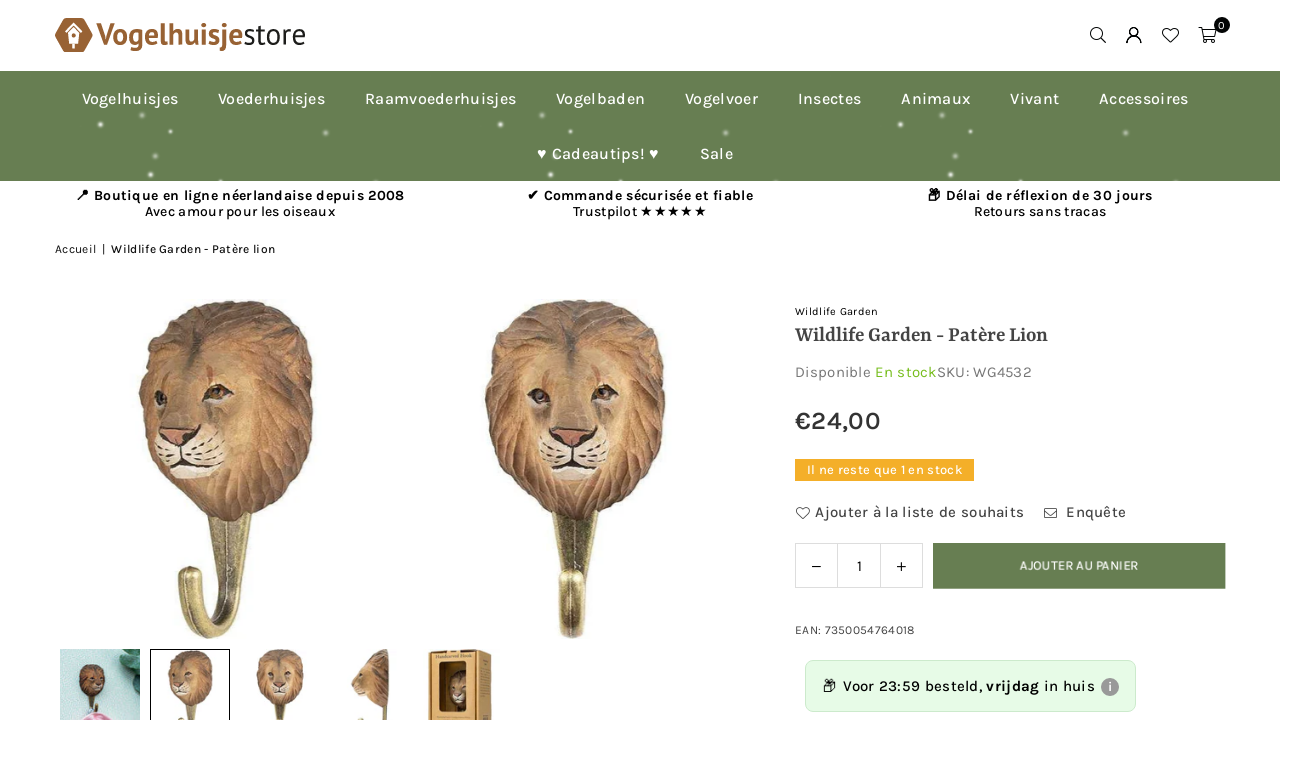

--- FILE ---
content_type: text/html; charset=utf-8
request_url: https://vogelhuisjestore.be/fr/products/wildlife-garden-kledinghaak-leeuw
body_size: 48803
content:
<!doctype html>
<html class="no-js" lang="fr" ><head><meta charset="utf-8"><meta http-equiv="X-UA-Compatible" content="IE=edge,chrome=1"><meta name="viewport" content="width=device-width, initial-scale=1.0"><meta name="theme-color" content="#000"><meta name="format-detection" content="telephone=no"><link rel="canonical" href="https://vogelhuisjestore.be/fr/products/wildlife-garden-kledinghaak-leeuw"><link rel="preconnect" href="https://cdn.shopify.com" crossorigin><link rel="dns-prefetch" href="https://vogelhuisjestore.nl" crossorigin><link rel="dns-prefetch" href="https://vogelhuisjestore.myshopify.com" crossorigin><link rel="preconnect" href="https://fonts.shopifycdn.com" crossorigin><link rel="shortcut icon" href="//vogelhuisjestore.be/cdn/shop/files/vogelhuisjestore-favicon_7f27d748-c2f3-4c74-8f84-c5dcff05e73e_32x32.png?v=1751826661" type="image/png"><link rel="apple-touch-icon-precomposed" type="image/png" sizes="152x152" href="//vogelhuisjestore.be/cdn/shop/files/vogelhuisjestore-favicon_152x.png?v=1751826644"><title>Wildlife Garden - Patère lion &ndash; Vogelhuisjestore</title><meta name="description" content="Accrochez un fier lion au mur. Ce crochet fait partie de notre collection de crochets avec des animaux de la savane africaine. Emballage : Présentoir avec fenêtre Taille : 110 x 60 x 49 mm Qualité : Les animaux sont sculptés à la main dans du bois et peints avec une peinture écologique. Les crochets sont en métal de co"><!-- /snippets/social-meta-tags.liquid --> <meta name="keywords" content="Vogelhuisjestore, vogelhuisjestore.nl" /><meta name="author" content="Vous achetez un nichoir ? Large choix de nichoirs et de nichoirs."><meta property="og:site_name" content="Vogelhuisjestore"><meta property="og:url" content="https://vogelhuisjestore.be/fr/products/wildlife-garden-kledinghaak-leeuw"><meta property="og:title" content="Wildlife Garden - Patère lion"><meta property="og:type" content="product"><meta property="og:description" content="Accrochez un fier lion au mur. Ce crochet fait partie de notre collection de crochets avec des animaux de la savane africaine. Emballage : Présentoir avec fenêtre Taille : 110 x 60 x 49 mm Qualité : Les animaux sont sculptés à la main dans du bois et peints avec une peinture écologique. Les crochets sont en métal de co"><meta property="og:image" content="http://vogelhuisjestore.be/cdn/shop/files/166221089-origpic-2ce24f_35278841-0a44-494d-98d6-d18313916dd7.jpg?v=1766223077"><meta property="og:image:secure_url" content="https://vogelhuisjestore.be/cdn/shop/files/166221089-origpic-2ce24f_35278841-0a44-494d-98d6-d18313916dd7.jpg?v=1766223077"><meta property="og:image:width" content="498"><meta property="og:image:height" content="498"><meta property="og:price:amount" content="24,00"><meta property="og:price:currency" content="EUR"><meta name="twitter:card" content="summary_large_image"><meta name="twitter:title" content="Wildlife Garden - Patère lion"><meta name="twitter:description" content="Accrochez un fier lion au mur. Ce crochet fait partie de notre collection de crochets avec des animaux de la savane africaine. Emballage : Présentoir avec fenêtre Taille : 110 x 60 x 49 mm Qualité : Les animaux sont sculptés à la main dans du bois et peints avec une peinture écologique. Les crochets sont en métal de co">
<link rel="preload" as="font" href="//vogelhuisjestore.be/cdn/fonts/karla/karla_n4.40497e07df527e6a50e58fb17ef1950c72f3e32c.woff2" type="font/woff2" crossorigin><link rel="preload" as="font" href="//vogelhuisjestore.be/cdn/fonts/karla/karla_n7.4358a847d4875593d69cfc3f8cc0b44c17b3ed03.woff2" type="font/woff2" crossorigin><link rel="preload" as="font" href="//vogelhuisjestore.be/cdn/fonts/yrsa/yrsa_n4.8a035d93f31ab65ef890d6d2dedd1c82db57e676.woff2" type="font/woff2" crossorigin><link rel="preload" as="font" href="//vogelhuisjestore.be/cdn/fonts/yrsa/yrsa_n7.df683c3e5e3ea0d24605d2654453908e1a6777ea.woff2" type="font/woff2" crossorigin><link rel="preload" as="font" href="//vogelhuisjestore.be/cdn/fonts/lato/lato_n4.c3b93d431f0091c8be23185e15c9d1fee1e971c5.woff2" type="font/woff2" crossorigin><link rel="preload" as="font" href="//vogelhuisjestore.be/cdn/fonts/lato/lato_n7.900f219bc7337bc57a7a2151983f0a4a4d9d5dcf.woff2" type="font/woff2" crossorigin><link rel="preload" as="font" href="//vogelhuisjestore.be/cdn/shop/t/3/assets/adorn-icons.woff2?v=51276908559411956971751570424" type="font/woff2" crossorigin><style type="text/css">:root{--ft1:Karla,sans-serif;--ft2:Yrsa,serif;--ft3:Lato,sans-serif;--site_gutter:15px;--grid_gutter:30px;--grid_gutter_sm:15px; --input_height:38px;--input_height_sm:32px;--error:#d20000}*,::after,::before{box-sizing:border-box}article,aside,details,figcaption,figure,footer,header,hgroup,main,menu,nav,section,summary{display:block}body,button,input,select,textarea{font-family:-apple-system,BlinkMacSystemFont,"Segoe UI","Roboto","Oxygen","Ubuntu","Cantarell","Helvetica Neue",sans-serif;-webkit-font-smoothing:antialiased;-webkit-text-size-adjust:100%}a{background-color:transparent}a,a:after,a:before{transition:all .3s ease-in-out}b,strong{font-weight:700;}em{font-style:italic}small{font-size:80%}sub,sup{font-size:75%;line-height:0;position:relative;vertical-align:baseline}sup{top:-.5em}sub{bottom:-.25em}img{max-width:100%;border:0}button,input,optgroup,select,textarea{color:inherit;font:inherit;margin:0;outline:0}button[disabled],input[disabled]{cursor:default}[type=button]::-moz-focus-inner,[type=reset]::-moz-focus-inner,[type=submit]::-moz-focus-inner,button::-moz-focus-inner{border-style:none;padding:0}[type=button]:-moz-focusring,[type=reset]:-moz-focusring,[type=submit]:-moz-focusring,button:-moz-focusring{outline:1px dotted ButtonText}input[type=email],input[type=number],input[type=password],input[type=search]{-webkit-appearance:none;-moz-appearance:none}table{width:100%;border-collapse:collapse;border-spacing:0}td,th{padding:0}textarea{overflow:auto;-webkit-appearance:none;-moz-appearance:none}[tabindex='-1']:focus{outline:0}a,img{outline:0!important;border:0}[role=button],a,button,input,label,select,textarea{touch-action:manipulation}.fl,.flex{display:flex}.fl1,.flex-item{flex:1}.clearfix::after{content:'';display:table;clear:both}.clear{clear:both}.icon__fallback-text,.v-hidden{position:absolute!important;overflow:hidden;clip:rect(0 0 0 0);height:1px;width:1px;margin:-1px;padding:0;border:0}.visibility-hidden{visibility:hidden}.js-focus-hidden:focus{outline:0}.no-js:not(html),.no-js .js{display:none}.no-js .no-js:not(html){display:block}.skip-link:focus{clip:auto;width:auto;height:auto;margin:0;color:#111;background-color:#fff;padding:10px;opacity:1;z-index:10000;transition:none}blockquote{background:#f8f8f8;font-weight:600;font-size:15px;font-style:normal;text-align:center;padding:0 30px;margin:0}.rte blockquote{padding:25px;margin-bottom:20px}blockquote p+cite{margin-top:7.5px}blockquote cite{display:block;font-size:13px;font-style:inherit}code,pre{font-family:Consolas,monospace;font-size:1em}pre{overflow:auto}.rte:last-child{margin-bottom:0}.rte .h1,.rte .h2,.rte .h3,.rte .h4,.rte .h5,.rte .h6,.rte h1,.rte h2,.rte h3,.rte h4,.rte h5,.rte h6{margin-top:15px;margin-bottom:7.5px}.rte .h1:first-child,.rte .h2:first-child,.rte .h3:first-child,.rte .h4:first-child,.rte .h5:first-child,.rte .h6:first-child,.rte h1:first-child,.rte h2:first-child,.rte h3:first-child,.rte h4:first-child,.rte h5:first-child,.rte h6:first-child{margin-top:0}.rte li{margin-bottom:4px;list-style:inherit}.rte li:last-child{margin-bottom:0}.rte-setting{margin-bottom:11.11111px}.rte-setting:last-child{margin-bottom:0}p:last-child{margin-bottom:0}li{list-style:none}.fine-print{font-size:1.07692em;font-style:italic;margin:20px 0}.txt--minor{font-size:80%}.txt--emphasis{font-style:italic}.icon{display:inline-block;width:20px;height:20px;vertical-align:middle;fill:currentColor}.no-svg .icon{display:none}svg.icon:not(.icon--full-color) circle,svg.icon:not(.icon--full-color) ellipse,svg.icon:not(.icon--full-color) g,svg.icon:not(.icon--full-color) line,svg.icon:not(.icon--full-color) path,svg.icon:not(.icon--full-color) polygon,svg.icon:not(.icon--full-color) polyline,svg.icon:not(.icon--full-color) rect,symbol.icon:not(.icon--full-color) circle,symbol.icon:not(.icon--full-color) ellipse,symbol.icon:not(.icon--full-color) g,symbol.icon:not(.icon--full-color) line,symbol.icon:not(.icon--full-color) path,symbol.icon:not(.icon--full-color) polygon,symbol.icon:not(.icon--full-color) polyline,symbol.icon:not(.icon--full-color) rect{fill:inherit;stroke:inherit}.no-svg .icon__fallback-text{position:static!important;overflow:inherit;clip:none;height:auto;width:auto;margin:0}ol,ul{margin:0;padding:0}ol{list-style:decimal}.list--inline{padding:0;margin:0}.list--inline li{display:inline-block;margin-bottom:0;vertical-align:middle}.rte img{height:auto}.rte table{table-layout:fixed}.rte ol,.rte ul{margin:20px 0 30px 30px}.rte ol.list--inline,.rte ul.list--inline{margin-left:0}.rte ul{list-style:disc outside}.rte ul ul{list-style:circle outside}.rte ul ul ul{list-style:square outside}.rte a:not(.btn){padding-bottom:1px}.tc .rte ol,.tc .rte ul,.tc.rte ol,.tc.rte ul{margin-left:0;list-style-position:inside}.rte__table-wrapper{max-width:100%;overflow:auto;-webkit-overflow-scrolling:touch}svg:not(:root){overflow:hidden}.video-wrapper{position:relative;overflow:hidden;max-width:100%;padding-bottom:56.25%;height:0;height:auto}.video-wrapper iframe{position:absolute;top:0;left:0;width:100%;height:100%}form{margin:0}legend{border:0;padding:0}button,input[type=submit],label[for]{cursor:pointer}input[type=text]{-webkit-appearance:none;-moz-appearance:none}[type=checkbox]+label,[type=radio]+label{display:inline-block;margin-bottom:0}textarea{min-height:100px}input[type=checkbox],input[type=radio]{margin:0 5px 0 0;vertical-align:middle}select::-ms-expand{display:none}.label--hidden{position:absolute;height:0;width:0;margin-bottom:0;overflow:hidden;clip:rect(1px,1px,1px,1px)}.form-vertical input,.form-vertical select,.form-vertical textarea{display:block;width:100%}.form-vertical [type=checkbox],.form-vertical [type=radio]{display:inline-block;width:auto;margin-right:5px}.form-vertical .btn,.form-vertical [type=submit]{display:inline-block;width:auto}.grid--table{display:table;table-layout:fixed;width:100%}.grid--table>.gitem{float:none;display:table-cell;vertical-align:middle}.is-transitioning{display:block!important;visibility:visible!important}.mr0{margin:0 !important;}.pd0{ padding:0 !important;}.db{display:block}.dbi{display:inline-block}.dn, .hidden,.btn.loading .txt {display:none}.of_hidden {overflow:hidden}.pa {position:absolute}.pr {position:relative}.l0 {left: 0;}.t0 {top: 0;}.fw-300{font-weight:300}.fw-400{font-weight:400}.fw-500{font-weight:500}.fw-600{font-weight:600}b,strong,.fw-700{font-weight:700}em, .em{font-style:italic}.tt-u{text-transform:uppercase}.tt-l{text-transform:lowercase}.tt-c{text-transform:capitalize}.tt-n{text-transform:none}.list-bullet,.list-arrow,.list-square,.order-list{padding:0 0 15px 15px;}.list-bullet li {list-style:disc; padding:4px 0; }.list-bullet ul, .list-circle ul, .list-arrow ul, .order-list li {padding-left:15px;}.list-square li {list-style:square; padding:4px 0; } .list-arrow li {list-style:disclosure-closed; padding:4px 0; }.order-list li {list-style:decimal; padding:4px 0; }.tdn {text-decoration:none!important}.tdu {text-decoration:underline}.imgFt{position:absolute;top:0;left:0;width:100%;height:100%;object-fit:cover; object-position:center; }.imgFl { display:block; width:100%; height:auto; }.imgWrapper { display:block; margin:auto; }.autoHt { height:auto; }.bgImg { background-size:cover; background-repeat:no-repeat; background-position:center; }.grid-sizer{width:25%; position:absolute}.w_auto {width:auto!important}.h_auto{height:auto}.w_100{width:100%!important}.h_100{height:100%!important}.pd10 {padding:10px;}.grid{display:flex;flex-wrap:wrap;list-style:none;margin:0 -7.5px }.gitem{flex:0 0 auto;padding-left:7.5px;padding-right:7.5px;width:100%}.col-1,.rwcols-1 .gitem, .wd100{width:100%}.col-2,.rwcols-2 .gitem,.wd50{width:50%}.col-3,.rwcols-3 .gitem,.wd33{width:33.33333%}.col-4,.rwcols-4 .gitem,.wd25{width:25%}.col-5,.rwcols-5 .gitem,.wd20{width:20%}.col-6,.rwcols-6 .gitem,.wd16{width:16.66667%}.col-7,.rwcols-7 .gitem,.wd14{width:14.28571%}.col-8,.rwcols-8 .gitem,.wd12{width:12.5%}.col-9,.rwcols-9 .gitem,.wd11{width:11.11111%}.col-10,.rwcols-10 .gitem,.wd10{width:10%}.wd30{width:30%}.wd37{width:37.5%}.wd40{width:40%}.wd60{width:60%}.wd62{width:62.5%}.wd66{width:66.66667%}.wd70{width:70%}.wd75{width:75%}.wd80{width:80%}.wd83{width:83.33333%}.wd87{width:87.5%}.wd90{width:90%}.wd100{width:100%}.show{display:block!important}.hide{display:none!important}.grid-products{margin:0 -0.0px}.grid-products .gitem{padding-left:0.0px;padding-right:0.0px}.f-row{flex-direction:row}.f-col{flex-direction:column}.f-wrap{flex-wrap:wrap}.f-nowrap{flex-wrap:nowrap}.f-jcs{justify-content:flex-start}.f-jce{justify-content:flex-end}.f-jcc{justify-content:center}.f-jcsb{justify-content:space-between}.f-jcsa{justify-content:space-around}.f-jcse{justify-content:space-evenly}.f-ais{align-items:flex-start}.f-aie{align-items:flex-end}.f-aic{align-items:center}.f-aib{align-items:baseline}.f-aist{align-items:stretch}.f-acs{align-content:flex-start}.f-ace{align-content:flex-end}.f-acc{align-content:center}.f-acsb{align-content:space-between}.f-acsa{align-content:space-around}.f-acst{align-content:stretch}.f-asa{align-self:auto}.f-ass{align-self:flex-start}.f-ase{align-self:flex-end}.f-asc{align-self:center}.f-asb{align-self:baseline}.f-asst{align-self:stretch}.order0{order:0}.order1{order:1}.order2{order:2}.order3{order:3}.tl{text-align:left!important}.tc{text-align:center!important}.tr{text-align:right!important}.m_auto{margin-left:auto;margin-right:auto}.ml_auto{margin-left:auto}.mr_auto{margin-right:auto}.m0{margin:0!important}.mt0{margin-top:0!important}.ml0{margin-left:0!important}.mr0{margin-right:0!important}.mb0{margin-bottom:0!important}.ml5{margin-left:5px}.mt5{margin-top:5px}.mr5{margin-right:5px}.mb5{margin-bottom:5px}.ml10{margin-left:10px}.mt10{margin-top:10px}.mr10{margin-right:10px}.mb10{margin-bottom:10px}.ml15{margin-left:15px}.mt15{margin-top:15px}.mr15{margin-right:15px}.mb15{margin-bottom:15px}.ml20{margin-left:20px}.mt20{margin-top:20px!important}.mr20{margin-right:20px}.mb20{margin-bottom:20px}.ml25{margin-left:25px}.mt25{margin-top:25px}.mr25{margin-right:25px}.mb25{margin-bottom:25px}.ml30{margin-left:30px}.mt30{margin-top:30px}.mr30{margin-right:30px}.mb30{margin-bottom:30px}.mb35{margin-bottom:35px}.mb40{margin-bottom:40px}.mb45{margin-bottom:45px}.mb50{margin-bottom:50px}@media (min-width:768px){.col-md-1{width:100%}.col-md-2,.rwcols-md-2 .gitem,.wd50-md{width:50%}.col-md-3,.rwcols-md-3 .gitem,.wd33-md{width:33.33333%}.col-md-4,.rwcols-md-4 .gitem,.wd25-md{width:25%}.col-md-5,.rwcols-md-5 .gitem,.wd20-md{width:20%}.col-md-6,.rwcols-md-6 .gitem,.wd16-md{width:16.66667%}.col-md-7,.rwcols-md-7 .gitem,.wd14-md{width:14.28571%}.col-md-8,.rwcols-md-8 .gitem,.wd12-md{width:12.5%}.col-md-9,.rwcols-md-9 .gitem,.wd11-md{width:11.11111%}.col-md-10,.rwcols-md-10 .gitem,.wd10-md{width:10%}.wd30-md{width:30%}.wd37-md{width:37.5%}.wd40-md{width:40%}.wd60-md{width:60%}.wd62-md{width:62.5%}.wd66-md{width:66.66667%}.wd70-md{width:70%}.wd75-md{width:75%}.wd80-md{width:80%}.wd83-md{width:83.33333%}.wd87-md{width:87.5%}.wd90-md{width:90%}.tl-md{text-align:left!important}.tc-md{text-align:center!important}.tr-md{text-align:right!important}.f-row-md{flex-direction:row}.f-col-md{flex-direction:column}.f-wrap-md{flex-wrap:wrap}.f-nowrap-md{flex-wrap:nowrap}.f-jcs-md{justify-content:flex-start}.f-jce-md{justify-content:flex-end}.f-jcc-md{justify-content:center}.f-jcsb-md{justify-content:space-between}.f-jcsa-md{justify-content:space-around}.f-jcse-md{justify-content:space-evenly}.f-ais-md{align-items:flex-start}.f-aie-md{align-items:flex-end}.f-aic-md{align-items:center}.f-aib-md{align-items:baseline}.f-aist-md{align-items:stretch}.f-acs-md{align-content:flex-start}.f-ace-md{align-content:flex-end}.f-acc-md{align-content:center}.f-acsb-md{align-content:space-between}.f-acsa-md{align-content:space-around}.f-acst-md{align-content:stretch}.f-asa-md{align-self:auto}.f-ass-md{align-self:flex-start}.f-ase-md{align-self:flex-end}.f-asc-md{align-self:center}.f-asb-md{align-self:baseline}.f-asst-md{align-self:stretch}.mb0-md{margin-bottom:0}.mb5-md{margin-bottom:5px}.mb10-md{margin-bottom:10px}.mb15-md{margin-bottom:15px}.mb20-md{margin-bottom:20px}.mb25-md{margin-bottom:25px}.mb30-md{margin-bottom:30px}.mb35-md{margin-bottom:35px}.mb40-md{margin-bottom:40px}.mb45-md{margin-bottom:45px}.mb50-md{margin-bottom:50px}}@media (min-width:1025px){.grid{margin:0 -15px }.gitem{padding-left:15px;padding-right:15px }.col-lg-1{width:100%}.col-lg-2,.rwcols-lg-2 .gitem,.wd50-lg{width:50%}.col-lg-3,.rwcols-lg-3 .gitem,.wd33-lg{width:33.33333%}.col-lg-4,.rwcols-lg-4 .gitem,.wd25-lg{width:25%}.col-lg-5,.rwcols-lg-5 .gitem,.wd20-lg{width:20%}.col-lg-6,.rwcols-lg-6 .gitem,.wd16-lg{width:16.66667%}.col-lg-7,.rwcols-lg-7 .gitem,.wd14-lg{width:14.28571%}.col-lg-8,.rwcols-lg-8 .gitem,.wd12-lg{width:12.5%}.col-lg-9,.rwcols-lg-9 .gitem,.wd11-lg{width:11.11111%}.col-lg-10,.rwcols-lg-10 .gitem,.wd10-lg{width:10%}.wd30-lg{width:30%}.wd37-lg{width:37.5%}.wd40-lg{width:40%}.wd60-lg{width:60%}.wd62-lg{width:62.5%}.wd66-lg{width:66.66667%}.wd70-lg{width:70%}.wd75-lg{width:75%}.wd80-lg{width:80%}.wd83-lg{width:83.33333%}.wd87-lg{width:87.5%}.wd90-lg{width:90%}.show-lg{display:block!important}.hide-lg{display:none!important}.f-row-lg{flex-direction:row}.f-col-lg{flex-direction:column}.f-wrap-lg{flex-wrap:wrap}.f-nowrap-lg{flex-wrap:nowrap}.tl-lg {text-align:left!important}.tc-lg {text-align:center!important}.tr-lg {text-align:right!important}.grid-products{margin:0 -15.0px}.grid-products .gitem{padding-left:15.0px;padding-right:15.0px}}@media (min-width:1280px){.col-xl-1{width:100%}.col-xl-2,.rwcols-xl-2 .gitem,.wd50-xl{width:50%}.col-xl-3,.rwcols-xl-3 .gitem,.wd33-xl{width:33.33333%}.col-xl-4,.rwcols-xl-4 .gitem,.wd25-xl{width:25%}.col-xl-5,.rwcols-xl-5 .gitem,.wd20-xl{width:20%}.col-xl-6,.rwcols-xl-6 .gitem,.wd16-xl{width:16.66667%}.col-xl-7,.rwcols-xl-7 .gitem,.wd14-xl{width:14.28571%}.col-xl-8,.rwcols-xl-8 .gitem,.wd12-xl{width:12.5%}.col-xl-9,.rwcols-xl-9 .gitem,.wd11-xl{width:11.11111%}.col-xl-10,.rwcols-xl-10 .gitem,.wd10-xl{width:10%}.wd30-xl{width:30%}.wd37-xl{width:37.5%}.wd40-xl{width:40%}.wd60-xl{width:60%}.wd62-xl{width:62.5%}.wd66-xl{width:66.66667%}.wd70-xl{width:70%}.wd75-xl{width:75%}.wd80-xl{width:80%}.wd83-xl{width:83.33333%}.wd87-xl{width:87.5%}.wd90-xl{width:90%}.show-xl{display:block!important}.hide-xl{display:none!important}.f-wrap-xl{flex-wrap:wrap}.f-col-xl{flex-direction:column}.tl-xl {text-align:left!important}.tc-xl {text-align:center!important}.tr-xl {text-align:right!important}}@media only screen and (min-width:768px) and (max-width:1024px){.show-md{display:block!important}.hide-md{display:none!important}}@media only screen and (max-width:767px){.show-sm{display:block!important}.hide-sm{display:none!important}}@font-face{font-family:Adorn-Icons;src:url("//vogelhuisjestore.be/cdn/shop/t/3/assets/adorn-icons.woff2?v=51276908559411956971751570424") format('woff2'),url("//vogelhuisjestore.be/cdn/shop/t/3/assets/adorn-icons.woff?v=74340402737950993131751570424") format('woff');font-weight:400;font-style:normal;font-display:swap}.at{font:normal normal normal 15px/1 Adorn-Icons;speak:none;text-transform:none;display:inline-block;vertical-align:middle;text-rendering:auto;-webkit-font-smoothing:antialiased;-moz-osx-font-smoothing:grayscale}@font-face {font-family: Karla;font-weight: 300;font-style: normal;font-display: swap;src: url("//vogelhuisjestore.be/cdn/fonts/karla/karla_n3.f7dc1a43fe7705188329bd9a5b672565b62caa55.woff2") format("woff2"), url("//vogelhuisjestore.be/cdn/fonts/karla/karla_n3.f54b0d52b91dc25f449929e75e47b6984ea8b078.woff") format("woff");}@font-face {font-family: Karla;font-weight: 400;font-style: normal;font-display: swap;src: url("//vogelhuisjestore.be/cdn/fonts/karla/karla_n4.40497e07df527e6a50e58fb17ef1950c72f3e32c.woff2") format("woff2"), url("//vogelhuisjestore.be/cdn/fonts/karla/karla_n4.e9f6f9de321061073c6bfe03c28976ba8ce6ee18.woff") format("woff");}@font-face {font-family: Karla;font-weight: 500;font-style: normal;font-display: swap;src: url("//vogelhuisjestore.be/cdn/fonts/karla/karla_n5.0f2c50ba88af8c39d2756f2fc9dfccf18f808828.woff2") format("woff2"), url("//vogelhuisjestore.be/cdn/fonts/karla/karla_n5.88d3e57f788ee4a41fa11fc99b9881ce077acdc2.woff") format("woff");}@font-face {font-family: Karla;font-weight: 600;font-style: normal;font-display: swap;src: url("//vogelhuisjestore.be/cdn/fonts/karla/karla_n6.11d2ca9baa9358585c001bdea96cf4efec1c541a.woff2") format("woff2"), url("//vogelhuisjestore.be/cdn/fonts/karla/karla_n6.f61bdbc760ad3ce235abbf92fc104026b8312806.woff") format("woff");}@font-face {font-family: Karla;font-weight: 700;font-style: normal;font-display: swap;src: url("//vogelhuisjestore.be/cdn/fonts/karla/karla_n7.4358a847d4875593d69cfc3f8cc0b44c17b3ed03.woff2") format("woff2"), url("//vogelhuisjestore.be/cdn/fonts/karla/karla_n7.96e322f6d76ce794f25fa29e55d6997c3fb656b6.woff") format("woff");}@font-face {font-family: Yrsa;font-weight: 300;font-style: normal;font-display: swap;src: url("//vogelhuisjestore.be/cdn/fonts/yrsa/yrsa_n3.cacf03d1b64f4989789f9ff08c63f0838dde29ee.woff2") format("woff2"), url("//vogelhuisjestore.be/cdn/fonts/yrsa/yrsa_n3.23a08db36d81bc530bbe52ffa99914755046aa62.woff") format("woff");}@font-face {font-family: Yrsa;font-weight: 400;font-style: normal;font-display: swap;src: url("//vogelhuisjestore.be/cdn/fonts/yrsa/yrsa_n4.8a035d93f31ab65ef890d6d2dedd1c82db57e676.woff2") format("woff2"), url("//vogelhuisjestore.be/cdn/fonts/yrsa/yrsa_n4.d2d30a439f80b666c7c4e464d6c72b5987e5ff0f.woff") format("woff");}@font-face {font-family: Yrsa;font-weight: 500;font-style: normal;font-display: swap;src: url("//vogelhuisjestore.be/cdn/fonts/yrsa/yrsa_n5.b1cee355eae0d66d508fe3d476a183d0dfcc731b.woff2") format("woff2"), url("//vogelhuisjestore.be/cdn/fonts/yrsa/yrsa_n5.3214bb01649d8789edb49e0e8efd6374cf4958a0.woff") format("woff");}@font-face {font-family: Yrsa;font-weight: 600;font-style: normal;font-display: swap;src: url("//vogelhuisjestore.be/cdn/fonts/yrsa/yrsa_n6.6eb3de22106ce4bdbf7daf4a12c72d7822a67fa5.woff2") format("woff2"), url("//vogelhuisjestore.be/cdn/fonts/yrsa/yrsa_n6.393880a031c25efd9a59ed7367928b84c5a786cc.woff") format("woff");}@font-face {font-family: Yrsa;font-weight: 700;font-style: normal;font-display: swap;src: url("//vogelhuisjestore.be/cdn/fonts/yrsa/yrsa_n7.df683c3e5e3ea0d24605d2654453908e1a6777ea.woff2") format("woff2"), url("//vogelhuisjestore.be/cdn/fonts/yrsa/yrsa_n7.b7a7510dfa19f86aa0483d771d87db0c8afc5742.woff") format("woff");}@font-face {font-family: Lato;font-weight: 300;font-style: normal;font-display: swap;src: url("//vogelhuisjestore.be/cdn/fonts/lato/lato_n3.a7080ececf6191f1dd5b0cb021691ca9b855c876.woff2") format("woff2"), url("//vogelhuisjestore.be/cdn/fonts/lato/lato_n3.61e34b2ff7341f66543eb08e8c47eef9e1cde558.woff") format("woff");}@font-face {font-family: Lato;font-weight: 400;font-style: normal;font-display: swap;src: url("//vogelhuisjestore.be/cdn/fonts/lato/lato_n4.c3b93d431f0091c8be23185e15c9d1fee1e971c5.woff2") format("woff2"), url("//vogelhuisjestore.be/cdn/fonts/lato/lato_n4.d5c00c781efb195594fd2fd4ad04f7882949e327.woff") format("woff");}@font-face {font-family: Lato;font-weight: 500;font-style: normal;font-display: swap;src: url("//vogelhuisjestore.be/cdn/fonts/lato/lato_n5.b2fec044fbe05725e71d90882e5f3b21dae2efbd.woff2") format("woff2"), url("//vogelhuisjestore.be/cdn/fonts/lato/lato_n5.f25a9a5c73ff9372e69074488f99e8ac702b5447.woff") format("woff");}@font-face {font-family: Lato;font-weight: 600;font-style: normal;font-display: swap;src: url("//vogelhuisjestore.be/cdn/fonts/lato/lato_n6.38d0e3b23b74a60f769c51d1df73fac96c580d59.woff2") format("woff2"), url("//vogelhuisjestore.be/cdn/fonts/lato/lato_n6.3365366161bdcc36a3f97cfbb23954d8c4bf4079.woff") format("woff");}@font-face {font-family: Lato;font-weight: 700;font-style: normal;font-display: swap;src: url("//vogelhuisjestore.be/cdn/fonts/lato/lato_n7.900f219bc7337bc57a7a2151983f0a4a4d9d5dcf.woff2") format("woff2"), url("//vogelhuisjestore.be/cdn/fonts/lato/lato_n7.a55c60751adcc35be7c4f8a0313f9698598612ee.woff") format("woff");}.page-width { margin:0 auto; padding-left:15px; padding-right:15px; max-width:1400px; }.fullwidth, .breadcrumbs.fullwidth { max-width:100%; padding-left:10px; padding-right:10px; }.template-product .fullwidth.npd .product-single__meta{ padding: 0 20px;}@media only screen and (min-width:766px) { .page-width { padding-left:20px; padding-right:20px; }.fullwidth, .breadcrumbs.fullwidth { padding-left:15px; padding-right:15px; }.template-product .fullwidth.npd:not(.style6) .product-single__meta{ padding-right:30px}}@media only screen and (min-width:1280px){.page-width { max-width:100%;padding-left:55px; padding-right:55px; }.fullwidth, .breadcrumbs.fullwidth { padding-left:55px; padding-right:55px; }.template-product .fullwidth.npd:not(.style6) .product-single__meta{ padding-right:55px;}}.fullwidth.npd { padding-left:0; padding-right:0; }.fs10 { font-size:10px;}.fs12 { font-size:12px;}.fs14 { font-size:14px;}.fs16 { font-size:16px;}.fs18 { font-size:18px;}.fs20 { font-size:20px;}.fs22 { font-size:22px;}.fs24 { font-size:24px;}.fs26 { font-size:26px;}.fs28 { font-size:28px;}.fs30 { font-size:30px;}</style><link rel="stylesheet" href="//vogelhuisjestore.be/cdn/shop/t/3/assets/theme.css?v=147074907798112115191766330880" type="text/css" media="all">    <script src="//vogelhuisjestore.be/cdn/shop/t/3/assets/lazysizes.js?v=103082535952790022801751570424" async></script>  <script src="//vogelhuisjestore.be/cdn/shop/t/3/assets/jquery.min.js?v=115860211936397945481751570424"defer="defer"></script><script>var theme = {strings:{showMore:"Voir plus",showLess:"Afficher moins"},mlcurrency:true,moneyFormat:"€{{amount_with_comma_separator}}",shopCurrency:"EUR",autoCurrencies:true,CurrencyFormat:'money_format',ajax_cart:true,fixedHeader:true,animation:false,animationMobile:true,searchresult:"Voir tous les résultats",wlAvailable:"Disponible dans la liste de souhaits",rtl:false,};document.documentElement.className = document.documentElement.className.replace('no-js', 'js');        var alpha = "Abcdefghijklmnopqrstuvwxyz".split(""), thm = alpha[0]+alpha[21]+alpha[14]+alpha[13]+alpha[4], shpeml = 'info@kooprijk.nl', dmn = window.location.hostname;        window.lazySizesConfig = window.lazySizesConfig || {};window.lazySizesConfig.loadMode = 1;      window.lazySizesConfig.loadHidden = false;        window.shopUrl = 'https://vogelhuisjestore.be';      window.routes = {        cart_add_url: '/fr/cart/add',        cart_change_url: '/fr/cart/change',        cart_update_url: '/fr/cart/update',        cart_url: '/fr/cart',        predictive_search_url: '/fr/search/suggest'      };      window.cartStrings = {        error: `Erreur`,        quantityError: `Vous ne pouvez ajouter que [quantity] pièces`      };      window.variantStrings = {addToCart: `Ajouter au panier`,preOrder: `Pré-commander`,soldOut: `Épuisé`,unavailable: `Non disponible`,unavailable_with_option: `Translation missing: fr.products.product.value_unavailable`,};</script><script src="//vogelhuisjestore.be/cdn/shop/t/3/assets/vendor.js?v=175121317203878727231751570424" defer="defer"></script>  
  <script>window.performance && window.performance.mark && window.performance.mark('shopify.content_for_header.start');</script><meta name="facebook-domain-verification" content="6gd06rmp5pywmk30gcavwagu3x4hh4">
<meta name="facebook-domain-verification" content="5a4bqkbntau8ua2lbhjz68sbnb95ti">
<meta name="facebook-domain-verification" content="uw3x1ni3gc6vd7s25by9fztbx9eb7i">
<meta id="shopify-digital-wallet" name="shopify-digital-wallet" content="/56479482043/digital_wallets/dialog">
<meta name="shopify-checkout-api-token" content="257e723e21676bdb3a212e3c65b16262">
<meta id="in-context-paypal-metadata" data-shop-id="56479482043" data-venmo-supported="false" data-environment="production" data-locale="fr_FR" data-paypal-v4="true" data-currency="EUR">
<link rel="alternate" hreflang="x-default" href="https://vogelhuisjestore.nl/products/wildlife-garden-kledinghaak-leeuw">
<link rel="alternate" hreflang="nl" href="https://vogelhuisjestore.nl/products/wildlife-garden-kledinghaak-leeuw">
<link rel="alternate" hreflang="nl-BE" href="https://vogelhuisjestore.be/products/wildlife-garden-kledinghaak-leeuw">
<link rel="alternate" hreflang="fr-BE" href="https://vogelhuisjestore.be/fr/products/wildlife-garden-kledinghaak-leeuw">
<link rel="alternate" hreflang="de-DE" href="https://vogelhauser.de/products/wildlife-garden-kledinghaak-leeuw">
<link rel="alternate" hreflang="nl-FR" href="https://vogelhuisjestore.nl/nl-fr/products/wildlife-garden-kledinghaak-leeuw">
<link rel="alternate" type="application/json+oembed" href="https://vogelhuisjestore.be/fr/products/wildlife-garden-kledinghaak-leeuw.oembed">
<script async="async" src="/checkouts/internal/preloads.js?locale=fr-BE"></script>
<link rel="preconnect" href="https://shop.app" crossorigin="anonymous">
<script async="async" src="https://shop.app/checkouts/internal/preloads.js?locale=fr-BE&shop_id=56479482043" crossorigin="anonymous"></script>
<script id="apple-pay-shop-capabilities" type="application/json">{"shopId":56479482043,"countryCode":"NL","currencyCode":"EUR","merchantCapabilities":["supports3DS"],"merchantId":"gid:\/\/shopify\/Shop\/56479482043","merchantName":"Vogelhuisjestore","requiredBillingContactFields":["postalAddress","email"],"requiredShippingContactFields":["postalAddress","email"],"shippingType":"shipping","supportedNetworks":["visa","maestro","masterCard","amex"],"total":{"type":"pending","label":"Vogelhuisjestore","amount":"1.00"},"shopifyPaymentsEnabled":true,"supportsSubscriptions":true}</script>
<script id="shopify-features" type="application/json">{"accessToken":"257e723e21676bdb3a212e3c65b16262","betas":["rich-media-storefront-analytics"],"domain":"vogelhuisjestore.be","predictiveSearch":true,"shopId":56479482043,"locale":"fr"}</script>
<script>var Shopify = Shopify || {};
Shopify.shop = "vogelhuisjestore.myshopify.com";
Shopify.locale = "fr";
Shopify.currency = {"active":"EUR","rate":"1.0"};
Shopify.country = "BE";
Shopify.theme = {"name":"avone-install-v5-5-0","id":184580866397,"schema_name":"Avone","schema_version":"5.5.0","theme_store_id":null,"role":"main"};
Shopify.theme.handle = "null";
Shopify.theme.style = {"id":null,"handle":null};
Shopify.cdnHost = "vogelhuisjestore.be/cdn";
Shopify.routes = Shopify.routes || {};
Shopify.routes.root = "/fr/";</script>
<script type="module">!function(o){(o.Shopify=o.Shopify||{}).modules=!0}(window);</script>
<script>!function(o){function n(){var o=[];function n(){o.push(Array.prototype.slice.apply(arguments))}return n.q=o,n}var t=o.Shopify=o.Shopify||{};t.loadFeatures=n(),t.autoloadFeatures=n()}(window);</script>
<script>
  window.ShopifyPay = window.ShopifyPay || {};
  window.ShopifyPay.apiHost = "shop.app\/pay";
  window.ShopifyPay.redirectState = null;
</script>
<script id="shop-js-analytics" type="application/json">{"pageType":"product"}</script>
<script defer="defer" async type="module" src="//vogelhuisjestore.be/cdn/shopifycloud/shop-js/modules/v2/client.init-shop-cart-sync_C7zOiP7n.fr.esm.js"></script>
<script defer="defer" async type="module" src="//vogelhuisjestore.be/cdn/shopifycloud/shop-js/modules/v2/chunk.common_CSlijhlg.esm.js"></script>
<script type="module">
  await import("//vogelhuisjestore.be/cdn/shopifycloud/shop-js/modules/v2/client.init-shop-cart-sync_C7zOiP7n.fr.esm.js");
await import("//vogelhuisjestore.be/cdn/shopifycloud/shop-js/modules/v2/chunk.common_CSlijhlg.esm.js");

  window.Shopify.SignInWithShop?.initShopCartSync?.({"fedCMEnabled":true,"windoidEnabled":true});

</script>
<script>
  window.Shopify = window.Shopify || {};
  if (!window.Shopify.featureAssets) window.Shopify.featureAssets = {};
  window.Shopify.featureAssets['shop-js'] = {"shop-cart-sync":["modules/v2/client.shop-cart-sync_BnBFXf0_.fr.esm.js","modules/v2/chunk.common_CSlijhlg.esm.js"],"init-fed-cm":["modules/v2/client.init-fed-cm_CSbHcSLQ.fr.esm.js","modules/v2/chunk.common_CSlijhlg.esm.js"],"shop-button":["modules/v2/client.shop-button_DLUKcBRB.fr.esm.js","modules/v2/chunk.common_CSlijhlg.esm.js"],"shop-cash-offers":["modules/v2/client.shop-cash-offers_Cua9cdqh.fr.esm.js","modules/v2/chunk.common_CSlijhlg.esm.js","modules/v2/chunk.modal_C0-OIa6B.esm.js"],"init-windoid":["modules/v2/client.init-windoid_BO2kqg2i.fr.esm.js","modules/v2/chunk.common_CSlijhlg.esm.js"],"init-shop-email-lookup-coordinator":["modules/v2/client.init-shop-email-lookup-coordinator_DcBZTVqR.fr.esm.js","modules/v2/chunk.common_CSlijhlg.esm.js"],"shop-toast-manager":["modules/v2/client.shop-toast-manager_CqHEw2nM.fr.esm.js","modules/v2/chunk.common_CSlijhlg.esm.js"],"shop-login-button":["modules/v2/client.shop-login-button_BQtEoURe.fr.esm.js","modules/v2/chunk.common_CSlijhlg.esm.js","modules/v2/chunk.modal_C0-OIa6B.esm.js"],"avatar":["modules/v2/client.avatar_BTnouDA3.fr.esm.js"],"pay-button":["modules/v2/client.pay-button_DUwpSVMx.fr.esm.js","modules/v2/chunk.common_CSlijhlg.esm.js"],"init-shop-cart-sync":["modules/v2/client.init-shop-cart-sync_C7zOiP7n.fr.esm.js","modules/v2/chunk.common_CSlijhlg.esm.js"],"init-customer-accounts":["modules/v2/client.init-customer-accounts_B0gbzGDF.fr.esm.js","modules/v2/client.shop-login-button_BQtEoURe.fr.esm.js","modules/v2/chunk.common_CSlijhlg.esm.js","modules/v2/chunk.modal_C0-OIa6B.esm.js"],"init-shop-for-new-customer-accounts":["modules/v2/client.init-shop-for-new-customer-accounts_C1ax6gR3.fr.esm.js","modules/v2/client.shop-login-button_BQtEoURe.fr.esm.js","modules/v2/chunk.common_CSlijhlg.esm.js","modules/v2/chunk.modal_C0-OIa6B.esm.js"],"init-customer-accounts-sign-up":["modules/v2/client.init-customer-accounts-sign-up_Dx4tXqtI.fr.esm.js","modules/v2/client.shop-login-button_BQtEoURe.fr.esm.js","modules/v2/chunk.common_CSlijhlg.esm.js","modules/v2/chunk.modal_C0-OIa6B.esm.js"],"checkout-modal":["modules/v2/client.checkout-modal_BZLk86_8.fr.esm.js","modules/v2/chunk.common_CSlijhlg.esm.js","modules/v2/chunk.modal_C0-OIa6B.esm.js"],"shop-follow-button":["modules/v2/client.shop-follow-button_YGA9KtE6.fr.esm.js","modules/v2/chunk.common_CSlijhlg.esm.js","modules/v2/chunk.modal_C0-OIa6B.esm.js"],"lead-capture":["modules/v2/client.lead-capture_BKsxsIKj.fr.esm.js","modules/v2/chunk.common_CSlijhlg.esm.js","modules/v2/chunk.modal_C0-OIa6B.esm.js"],"shop-login":["modules/v2/client.shop-login_s6dWeBr2.fr.esm.js","modules/v2/chunk.common_CSlijhlg.esm.js","modules/v2/chunk.modal_C0-OIa6B.esm.js"],"payment-terms":["modules/v2/client.payment-terms_CTuGCy7C.fr.esm.js","modules/v2/chunk.common_CSlijhlg.esm.js","modules/v2/chunk.modal_C0-OIa6B.esm.js"]};
</script>
<script>(function() {
  var isLoaded = false;
  function asyncLoad() {
    if (isLoaded) return;
    isLoaded = true;
    var urls = ["https:\/\/ecommplugins-scripts.trustpilot.com\/v2.1\/js\/header.min.js?settings=eyJrZXkiOiJJdXJHWjBLWnVDeG9XMzVzIiwicyI6InNrdSJ9\u0026shop=vogelhuisjestore.myshopify.com","https:\/\/ecommplugins-trustboxsettings.trustpilot.com\/vogelhuisjestore.myshopify.com.js?settings=1713960353694\u0026shop=vogelhuisjestore.myshopify.com","https:\/\/cdn-bundler.nice-team.net\/app\/js\/bundler.js?shop=vogelhuisjestore.myshopify.com"];
    for (var i = 0; i < urls.length; i++) {
      var s = document.createElement('script');
      s.type = 'text/javascript';
      s.async = true;
      s.src = urls[i];
      var x = document.getElementsByTagName('script')[0];
      x.parentNode.insertBefore(s, x);
    }
  };
  if(window.attachEvent) {
    window.attachEvent('onload', asyncLoad);
  } else {
    window.addEventListener('load', asyncLoad, false);
  }
})();</script>
<script id="__st">var __st={"a":56479482043,"offset":3600,"reqid":"4df64154-140d-4a13-8b34-7196e0d42c38-1768427608","pageurl":"vogelhuisjestore.be\/fr\/products\/wildlife-garden-kledinghaak-leeuw","u":"9aa1da837e4c","p":"product","rtyp":"product","rid":6737204117691};</script>
<script>window.ShopifyPaypalV4VisibilityTracking = true;</script>
<script id="captcha-bootstrap">!function(){'use strict';const t='contact',e='account',n='new_comment',o=[[t,t],['blogs',n],['comments',n],[t,'customer']],c=[[e,'customer_login'],[e,'guest_login'],[e,'recover_customer_password'],[e,'create_customer']],r=t=>t.map((([t,e])=>`form[action*='/${t}']:not([data-nocaptcha='true']) input[name='form_type'][value='${e}']`)).join(','),a=t=>()=>t?[...document.querySelectorAll(t)].map((t=>t.form)):[];function s(){const t=[...o],e=r(t);return a(e)}const i='password',u='form_key',d=['recaptcha-v3-token','g-recaptcha-response','h-captcha-response',i],f=()=>{try{return window.sessionStorage}catch{return}},m='__shopify_v',_=t=>t.elements[u];function p(t,e,n=!1){try{const o=window.sessionStorage,c=JSON.parse(o.getItem(e)),{data:r}=function(t){const{data:e,action:n}=t;return t[m]||n?{data:e,action:n}:{data:t,action:n}}(c);for(const[e,n]of Object.entries(r))t.elements[e]&&(t.elements[e].value=n);n&&o.removeItem(e)}catch(o){console.error('form repopulation failed',{error:o})}}const l='form_type',E='cptcha';function T(t){t.dataset[E]=!0}const w=window,h=w.document,L='Shopify',v='ce_forms',y='captcha';let A=!1;((t,e)=>{const n=(g='f06e6c50-85a8-45c8-87d0-21a2b65856fe',I='https://cdn.shopify.com/shopifycloud/storefront-forms-hcaptcha/ce_storefront_forms_captcha_hcaptcha.v1.5.2.iife.js',D={infoText:'Protégé par hCaptcha',privacyText:'Confidentialité',termsText:'Conditions'},(t,e,n)=>{const o=w[L][v],c=o.bindForm;if(c)return c(t,g,e,D).then(n);var r;o.q.push([[t,g,e,D],n]),r=I,A||(h.body.append(Object.assign(h.createElement('script'),{id:'captcha-provider',async:!0,src:r})),A=!0)});var g,I,D;w[L]=w[L]||{},w[L][v]=w[L][v]||{},w[L][v].q=[],w[L][y]=w[L][y]||{},w[L][y].protect=function(t,e){n(t,void 0,e),T(t)},Object.freeze(w[L][y]),function(t,e,n,w,h,L){const[v,y,A,g]=function(t,e,n){const i=e?o:[],u=t?c:[],d=[...i,...u],f=r(d),m=r(i),_=r(d.filter((([t,e])=>n.includes(e))));return[a(f),a(m),a(_),s()]}(w,h,L),I=t=>{const e=t.target;return e instanceof HTMLFormElement?e:e&&e.form},D=t=>v().includes(t);t.addEventListener('submit',(t=>{const e=I(t);if(!e)return;const n=D(e)&&!e.dataset.hcaptchaBound&&!e.dataset.recaptchaBound,o=_(e),c=g().includes(e)&&(!o||!o.value);(n||c)&&t.preventDefault(),c&&!n&&(function(t){try{if(!f())return;!function(t){const e=f();if(!e)return;const n=_(t);if(!n)return;const o=n.value;o&&e.removeItem(o)}(t);const e=Array.from(Array(32),(()=>Math.random().toString(36)[2])).join('');!function(t,e){_(t)||t.append(Object.assign(document.createElement('input'),{type:'hidden',name:u})),t.elements[u].value=e}(t,e),function(t,e){const n=f();if(!n)return;const o=[...t.querySelectorAll(`input[type='${i}']`)].map((({name:t})=>t)),c=[...d,...o],r={};for(const[a,s]of new FormData(t).entries())c.includes(a)||(r[a]=s);n.setItem(e,JSON.stringify({[m]:1,action:t.action,data:r}))}(t,e)}catch(e){console.error('failed to persist form',e)}}(e),e.submit())}));const S=(t,e)=>{t&&!t.dataset[E]&&(n(t,e.some((e=>e===t))),T(t))};for(const o of['focusin','change'])t.addEventListener(o,(t=>{const e=I(t);D(e)&&S(e,y())}));const B=e.get('form_key'),M=e.get(l),P=B&&M;t.addEventListener('DOMContentLoaded',(()=>{const t=y();if(P)for(const e of t)e.elements[l].value===M&&p(e,B);[...new Set([...A(),...v().filter((t=>'true'===t.dataset.shopifyCaptcha))])].forEach((e=>S(e,t)))}))}(h,new URLSearchParams(w.location.search),n,t,e,['guest_login'])})(!0,!0)}();</script>
<script integrity="sha256-4kQ18oKyAcykRKYeNunJcIwy7WH5gtpwJnB7kiuLZ1E=" data-source-attribution="shopify.loadfeatures" defer="defer" src="//vogelhuisjestore.be/cdn/shopifycloud/storefront/assets/storefront/load_feature-a0a9edcb.js" crossorigin="anonymous"></script>
<script crossorigin="anonymous" defer="defer" src="//vogelhuisjestore.be/cdn/shopifycloud/storefront/assets/shopify_pay/storefront-65b4c6d7.js?v=20250812"></script>
<script data-source-attribution="shopify.dynamic_checkout.dynamic.init">var Shopify=Shopify||{};Shopify.PaymentButton=Shopify.PaymentButton||{isStorefrontPortableWallets:!0,init:function(){window.Shopify.PaymentButton.init=function(){};var t=document.createElement("script");t.src="https://vogelhuisjestore.be/cdn/shopifycloud/portable-wallets/latest/portable-wallets.fr.js",t.type="module",document.head.appendChild(t)}};
</script>
<script data-source-attribution="shopify.dynamic_checkout.buyer_consent">
  function portableWalletsHideBuyerConsent(e){var t=document.getElementById("shopify-buyer-consent"),n=document.getElementById("shopify-subscription-policy-button");t&&n&&(t.classList.add("hidden"),t.setAttribute("aria-hidden","true"),n.removeEventListener("click",e))}function portableWalletsShowBuyerConsent(e){var t=document.getElementById("shopify-buyer-consent"),n=document.getElementById("shopify-subscription-policy-button");t&&n&&(t.classList.remove("hidden"),t.removeAttribute("aria-hidden"),n.addEventListener("click",e))}window.Shopify?.PaymentButton&&(window.Shopify.PaymentButton.hideBuyerConsent=portableWalletsHideBuyerConsent,window.Shopify.PaymentButton.showBuyerConsent=portableWalletsShowBuyerConsent);
</script>
<script data-source-attribution="shopify.dynamic_checkout.cart.bootstrap">document.addEventListener("DOMContentLoaded",(function(){function t(){return document.querySelector("shopify-accelerated-checkout-cart, shopify-accelerated-checkout")}if(t())Shopify.PaymentButton.init();else{new MutationObserver((function(e,n){t()&&(Shopify.PaymentButton.init(),n.disconnect())})).observe(document.body,{childList:!0,subtree:!0})}}));
</script>
<link id="shopify-accelerated-checkout-styles" rel="stylesheet" media="screen" href="https://vogelhuisjestore.be/cdn/shopifycloud/portable-wallets/latest/accelerated-checkout-backwards-compat.css" crossorigin="anonymous">
<style id="shopify-accelerated-checkout-cart">
        #shopify-buyer-consent {
  margin-top: 1em;
  display: inline-block;
  width: 100%;
}

#shopify-buyer-consent.hidden {
  display: none;
}

#shopify-subscription-policy-button {
  background: none;
  border: none;
  padding: 0;
  text-decoration: underline;
  font-size: inherit;
  cursor: pointer;
}

#shopify-subscription-policy-button::before {
  box-shadow: none;
}

      </style>

<script>window.performance && window.performance.mark && window.performance.mark('shopify.content_for_header.end');</script>
<!-- BEGIN app block: shopify://apps/bundler/blocks/bundler-script-append/7a6ae1b8-3b16-449b-8429-8bb89a62c664 --><script defer="defer">
	/**	Bundler script loader, version number: 2.0 */
	(function(){
		var loadScript=function(a,b){var c=document.createElement("script");c.type="text/javascript",c.readyState?c.onreadystatechange=function(){("loaded"==c.readyState||"complete"==c.readyState)&&(c.onreadystatechange=null,b())}:c.onload=function(){b()},c.src=a,document.getElementsByTagName("head")[0].appendChild(c)};
		appendScriptUrl('vogelhuisjestore.myshopify.com');

		// get script url and append timestamp of last change
		function appendScriptUrl(shop) {

			var timeStamp = Math.floor(Date.now() / (1000*1*1));
			var timestampUrl = 'https://bundler.nice-team.net/app/shop/status/'+shop+'.js?'+timeStamp;

			loadScript(timestampUrl, function() {
				// append app script
				if (typeof bundler_settings_updated == 'undefined') {
					console.log('settings are undefined');
					bundler_settings_updated = 'default-by-script';
				}
				var scriptUrl = "https://cdn-bundler.nice-team.net/app/js/bundler-script.js?shop="+shop+"&"+bundler_settings_updated;
				loadScript(scriptUrl, function(){});
			});
		}
	})();

	var BndlrScriptAppended = true;
	
</script>

<!-- END app block --><link href="https://monorail-edge.shopifysvc.com" rel="dns-prefetch">
<script>(function(){if ("sendBeacon" in navigator && "performance" in window) {try {var session_token_from_headers = performance.getEntriesByType('navigation')[0].serverTiming.find(x => x.name == '_s').description;} catch {var session_token_from_headers = undefined;}var session_cookie_matches = document.cookie.match(/_shopify_s=([^;]*)/);var session_token_from_cookie = session_cookie_matches && session_cookie_matches.length === 2 ? session_cookie_matches[1] : "";var session_token = session_token_from_headers || session_token_from_cookie || "";function handle_abandonment_event(e) {var entries = performance.getEntries().filter(function(entry) {return /monorail-edge.shopifysvc.com/.test(entry.name);});if (!window.abandonment_tracked && entries.length === 0) {window.abandonment_tracked = true;var currentMs = Date.now();var navigation_start = performance.timing.navigationStart;var payload = {shop_id: 56479482043,url: window.location.href,navigation_start,duration: currentMs - navigation_start,session_token,page_type: "product"};window.navigator.sendBeacon("https://monorail-edge.shopifysvc.com/v1/produce", JSON.stringify({schema_id: "online_store_buyer_site_abandonment/1.1",payload: payload,metadata: {event_created_at_ms: currentMs,event_sent_at_ms: currentMs}}));}}window.addEventListener('pagehide', handle_abandonment_event);}}());</script>
<script id="web-pixels-manager-setup">(function e(e,d,r,n,o){if(void 0===o&&(o={}),!Boolean(null===(a=null===(i=window.Shopify)||void 0===i?void 0:i.analytics)||void 0===a?void 0:a.replayQueue)){var i,a;window.Shopify=window.Shopify||{};var t=window.Shopify;t.analytics=t.analytics||{};var s=t.analytics;s.replayQueue=[],s.publish=function(e,d,r){return s.replayQueue.push([e,d,r]),!0};try{self.performance.mark("wpm:start")}catch(e){}var l=function(){var e={modern:/Edge?\/(1{2}[4-9]|1[2-9]\d|[2-9]\d{2}|\d{4,})\.\d+(\.\d+|)|Firefox\/(1{2}[4-9]|1[2-9]\d|[2-9]\d{2}|\d{4,})\.\d+(\.\d+|)|Chrom(ium|e)\/(9{2}|\d{3,})\.\d+(\.\d+|)|(Maci|X1{2}).+ Version\/(15\.\d+|(1[6-9]|[2-9]\d|\d{3,})\.\d+)([,.]\d+|)( \(\w+\)|)( Mobile\/\w+|) Safari\/|Chrome.+OPR\/(9{2}|\d{3,})\.\d+\.\d+|(CPU[ +]OS|iPhone[ +]OS|CPU[ +]iPhone|CPU IPhone OS|CPU iPad OS)[ +]+(15[._]\d+|(1[6-9]|[2-9]\d|\d{3,})[._]\d+)([._]\d+|)|Android:?[ /-](13[3-9]|1[4-9]\d|[2-9]\d{2}|\d{4,})(\.\d+|)(\.\d+|)|Android.+Firefox\/(13[5-9]|1[4-9]\d|[2-9]\d{2}|\d{4,})\.\d+(\.\d+|)|Android.+Chrom(ium|e)\/(13[3-9]|1[4-9]\d|[2-9]\d{2}|\d{4,})\.\d+(\.\d+|)|SamsungBrowser\/([2-9]\d|\d{3,})\.\d+/,legacy:/Edge?\/(1[6-9]|[2-9]\d|\d{3,})\.\d+(\.\d+|)|Firefox\/(5[4-9]|[6-9]\d|\d{3,})\.\d+(\.\d+|)|Chrom(ium|e)\/(5[1-9]|[6-9]\d|\d{3,})\.\d+(\.\d+|)([\d.]+$|.*Safari\/(?![\d.]+ Edge\/[\d.]+$))|(Maci|X1{2}).+ Version\/(10\.\d+|(1[1-9]|[2-9]\d|\d{3,})\.\d+)([,.]\d+|)( \(\w+\)|)( Mobile\/\w+|) Safari\/|Chrome.+OPR\/(3[89]|[4-9]\d|\d{3,})\.\d+\.\d+|(CPU[ +]OS|iPhone[ +]OS|CPU[ +]iPhone|CPU IPhone OS|CPU iPad OS)[ +]+(10[._]\d+|(1[1-9]|[2-9]\d|\d{3,})[._]\d+)([._]\d+|)|Android:?[ /-](13[3-9]|1[4-9]\d|[2-9]\d{2}|\d{4,})(\.\d+|)(\.\d+|)|Mobile Safari.+OPR\/([89]\d|\d{3,})\.\d+\.\d+|Android.+Firefox\/(13[5-9]|1[4-9]\d|[2-9]\d{2}|\d{4,})\.\d+(\.\d+|)|Android.+Chrom(ium|e)\/(13[3-9]|1[4-9]\d|[2-9]\d{2}|\d{4,})\.\d+(\.\d+|)|Android.+(UC? ?Browser|UCWEB|U3)[ /]?(15\.([5-9]|\d{2,})|(1[6-9]|[2-9]\d|\d{3,})\.\d+)\.\d+|SamsungBrowser\/(5\.\d+|([6-9]|\d{2,})\.\d+)|Android.+MQ{2}Browser\/(14(\.(9|\d{2,})|)|(1[5-9]|[2-9]\d|\d{3,})(\.\d+|))(\.\d+|)|K[Aa][Ii]OS\/(3\.\d+|([4-9]|\d{2,})\.\d+)(\.\d+|)/},d=e.modern,r=e.legacy,n=navigator.userAgent;return n.match(d)?"modern":n.match(r)?"legacy":"unknown"}(),u="modern"===l?"modern":"legacy",c=(null!=n?n:{modern:"",legacy:""})[u],f=function(e){return[e.baseUrl,"/wpm","/b",e.hashVersion,"modern"===e.buildTarget?"m":"l",".js"].join("")}({baseUrl:d,hashVersion:r,buildTarget:u}),m=function(e){var d=e.version,r=e.bundleTarget,n=e.surface,o=e.pageUrl,i=e.monorailEndpoint;return{emit:function(e){var a=e.status,t=e.errorMsg,s=(new Date).getTime(),l=JSON.stringify({metadata:{event_sent_at_ms:s},events:[{schema_id:"web_pixels_manager_load/3.1",payload:{version:d,bundle_target:r,page_url:o,status:a,surface:n,error_msg:t},metadata:{event_created_at_ms:s}}]});if(!i)return console&&console.warn&&console.warn("[Web Pixels Manager] No Monorail endpoint provided, skipping logging."),!1;try{return self.navigator.sendBeacon.bind(self.navigator)(i,l)}catch(e){}var u=new XMLHttpRequest;try{return u.open("POST",i,!0),u.setRequestHeader("Content-Type","text/plain"),u.send(l),!0}catch(e){return console&&console.warn&&console.warn("[Web Pixels Manager] Got an unhandled error while logging to Monorail."),!1}}}}({version:r,bundleTarget:l,surface:e.surface,pageUrl:self.location.href,monorailEndpoint:e.monorailEndpoint});try{o.browserTarget=l,function(e){var d=e.src,r=e.async,n=void 0===r||r,o=e.onload,i=e.onerror,a=e.sri,t=e.scriptDataAttributes,s=void 0===t?{}:t,l=document.createElement("script"),u=document.querySelector("head"),c=document.querySelector("body");if(l.async=n,l.src=d,a&&(l.integrity=a,l.crossOrigin="anonymous"),s)for(var f in s)if(Object.prototype.hasOwnProperty.call(s,f))try{l.dataset[f]=s[f]}catch(e){}if(o&&l.addEventListener("load",o),i&&l.addEventListener("error",i),u)u.appendChild(l);else{if(!c)throw new Error("Did not find a head or body element to append the script");c.appendChild(l)}}({src:f,async:!0,onload:function(){if(!function(){var e,d;return Boolean(null===(d=null===(e=window.Shopify)||void 0===e?void 0:e.analytics)||void 0===d?void 0:d.initialized)}()){var d=window.webPixelsManager.init(e)||void 0;if(d){var r=window.Shopify.analytics;r.replayQueue.forEach((function(e){var r=e[0],n=e[1],o=e[2];d.publishCustomEvent(r,n,o)})),r.replayQueue=[],r.publish=d.publishCustomEvent,r.visitor=d.visitor,r.initialized=!0}}},onerror:function(){return m.emit({status:"failed",errorMsg:"".concat(f," has failed to load")})},sri:function(e){var d=/^sha384-[A-Za-z0-9+/=]+$/;return"string"==typeof e&&d.test(e)}(c)?c:"",scriptDataAttributes:o}),m.emit({status:"loading"})}catch(e){m.emit({status:"failed",errorMsg:(null==e?void 0:e.message)||"Unknown error"})}}})({shopId: 56479482043,storefrontBaseUrl: "https://vogelhuisjestore.nl",extensionsBaseUrl: "https://extensions.shopifycdn.com/cdn/shopifycloud/web-pixels-manager",monorailEndpoint: "https://monorail-edge.shopifysvc.com/unstable/produce_batch",surface: "storefront-renderer",enabledBetaFlags: ["2dca8a86","a0d5f9d2"],webPixelsConfigList: [{"id":"2818998621","configuration":"{\"campaigns\":\"{\\\"default\\\":{\\\"campaign_id\\\":\\\"39980\\\",\\\"product_id\\\":\\\"63528\\\",\\\"tracking_group_id\\\":\\\"-1\\\",\\\"host\\\":\\\"partner.vogelhuisjestore.nl\\\"}}\"}","eventPayloadVersion":"v1","runtimeContext":"STRICT","scriptVersion":"276830e8c47d84bca48a9ace59e9bacf","type":"APP","apiClientId":15880486913,"privacyPurposes":["ANALYTICS"],"dataSharingAdjustments":{"protectedCustomerApprovalScopes":["read_customer_personal_data"]}},{"id":"917242205","configuration":"{\"config\":\"{\\\"google_tag_ids\\\":[\\\"G-94RNPBFP6L\\\"],\\\"target_country\\\":\\\"ZZ\\\",\\\"gtag_events\\\":[{\\\"type\\\":\\\"begin_checkout\\\",\\\"action_label\\\":\\\"G-94RNPBFP6L\\\"},{\\\"type\\\":\\\"search\\\",\\\"action_label\\\":\\\"G-94RNPBFP6L\\\"},{\\\"type\\\":\\\"view_item\\\",\\\"action_label\\\":\\\"G-94RNPBFP6L\\\"},{\\\"type\\\":\\\"purchase\\\",\\\"action_label\\\":\\\"G-94RNPBFP6L\\\"},{\\\"type\\\":\\\"page_view\\\",\\\"action_label\\\":\\\"G-94RNPBFP6L\\\"},{\\\"type\\\":\\\"add_payment_info\\\",\\\"action_label\\\":\\\"G-94RNPBFP6L\\\"},{\\\"type\\\":\\\"add_to_cart\\\",\\\"action_label\\\":\\\"G-94RNPBFP6L\\\"}],\\\"enable_monitoring_mode\\\":false}\"}","eventPayloadVersion":"v1","runtimeContext":"OPEN","scriptVersion":"b2a88bafab3e21179ed38636efcd8a93","type":"APP","apiClientId":1780363,"privacyPurposes":[],"dataSharingAdjustments":{"protectedCustomerApprovalScopes":["read_customer_address","read_customer_email","read_customer_name","read_customer_personal_data","read_customer_phone"]}},{"id":"275677533","configuration":"{\"pixel_id\":\"200605487096741\",\"pixel_type\":\"facebook_pixel\",\"metaapp_system_user_token\":\"-\"}","eventPayloadVersion":"v1","runtimeContext":"OPEN","scriptVersion":"ca16bc87fe92b6042fbaa3acc2fbdaa6","type":"APP","apiClientId":2329312,"privacyPurposes":["ANALYTICS","MARKETING","SALE_OF_DATA"],"dataSharingAdjustments":{"protectedCustomerApprovalScopes":["read_customer_address","read_customer_email","read_customer_name","read_customer_personal_data","read_customer_phone"]}},{"id":"155746653","configuration":"{\"tagID\":\"2614010269990\"}","eventPayloadVersion":"v1","runtimeContext":"STRICT","scriptVersion":"18031546ee651571ed29edbe71a3550b","type":"APP","apiClientId":3009811,"privacyPurposes":["ANALYTICS","MARKETING","SALE_OF_DATA"],"dataSharingAdjustments":{"protectedCustomerApprovalScopes":["read_customer_address","read_customer_email","read_customer_name","read_customer_personal_data","read_customer_phone"]}},{"id":"235372893","eventPayloadVersion":"1","runtimeContext":"LAX","scriptVersion":"1","type":"CUSTOM","privacyPurposes":["SALE_OF_DATA"],"name":"Adfarm - Google Ads conversie"},{"id":"shopify-app-pixel","configuration":"{}","eventPayloadVersion":"v1","runtimeContext":"STRICT","scriptVersion":"0450","apiClientId":"shopify-pixel","type":"APP","privacyPurposes":["ANALYTICS","MARKETING"]},{"id":"shopify-custom-pixel","eventPayloadVersion":"v1","runtimeContext":"LAX","scriptVersion":"0450","apiClientId":"shopify-pixel","type":"CUSTOM","privacyPurposes":["ANALYTICS","MARKETING"]}],isMerchantRequest: false,initData: {"shop":{"name":"Vogelhuisjestore","paymentSettings":{"currencyCode":"EUR"},"myshopifyDomain":"vogelhuisjestore.myshopify.com","countryCode":"NL","storefrontUrl":"https:\/\/vogelhuisjestore.be\/fr"},"customer":null,"cart":null,"checkout":null,"productVariants":[{"price":{"amount":24.0,"currencyCode":"EUR"},"product":{"title":"Wildlife Garden - Patère lion","vendor":"Wildlife Garden","id":"6737204117691","untranslatedTitle":"Wildlife Garden - Patère lion","url":"\/fr\/products\/wildlife-garden-kledinghaak-leeuw","type":"patères"},"id":"39980333564091","image":{"src":"\/\/vogelhuisjestore.be\/cdn\/shop\/files\/166221089-origpic-f56d6e_791b9cf9-a8d6-4a4f-a548-e12a25be7336.jpg?v=1766223078"},"sku":"WG4532","title":"Default Title","untranslatedTitle":"Default Title"}],"purchasingCompany":null},},"https://vogelhuisjestore.be/cdn","7cecd0b6w90c54c6cpe92089d5m57a67346",{"modern":"","legacy":""},{"shopId":"56479482043","storefrontBaseUrl":"https:\/\/vogelhuisjestore.nl","extensionBaseUrl":"https:\/\/extensions.shopifycdn.com\/cdn\/shopifycloud\/web-pixels-manager","surface":"storefront-renderer","enabledBetaFlags":"[\"2dca8a86\", \"a0d5f9d2\"]","isMerchantRequest":"false","hashVersion":"7cecd0b6w90c54c6cpe92089d5m57a67346","publish":"custom","events":"[[\"page_viewed\",{}],[\"product_viewed\",{\"productVariant\":{\"price\":{\"amount\":24.0,\"currencyCode\":\"EUR\"},\"product\":{\"title\":\"Wildlife Garden - Patère lion\",\"vendor\":\"Wildlife Garden\",\"id\":\"6737204117691\",\"untranslatedTitle\":\"Wildlife Garden - Patère lion\",\"url\":\"\/fr\/products\/wildlife-garden-kledinghaak-leeuw\",\"type\":\"patères\"},\"id\":\"39980333564091\",\"image\":{\"src\":\"\/\/vogelhuisjestore.be\/cdn\/shop\/files\/166221089-origpic-f56d6e_791b9cf9-a8d6-4a4f-a548-e12a25be7336.jpg?v=1766223078\"},\"sku\":\"WG4532\",\"title\":\"Default Title\",\"untranslatedTitle\":\"Default Title\"}}]]"});</script><script>
  window.ShopifyAnalytics = window.ShopifyAnalytics || {};
  window.ShopifyAnalytics.meta = window.ShopifyAnalytics.meta || {};
  window.ShopifyAnalytics.meta.currency = 'EUR';
  var meta = {"product":{"id":6737204117691,"gid":"gid:\/\/shopify\/Product\/6737204117691","vendor":"Wildlife Garden","type":"patères","handle":"wildlife-garden-kledinghaak-leeuw","variants":[{"id":39980333564091,"price":2400,"name":"Wildlife Garden - Patère lion","public_title":null,"sku":"WG4532"}],"remote":false},"page":{"pageType":"product","resourceType":"product","resourceId":6737204117691,"requestId":"4df64154-140d-4a13-8b34-7196e0d42c38-1768427608"}};
  for (var attr in meta) {
    window.ShopifyAnalytics.meta[attr] = meta[attr];
  }
</script>
<script class="analytics">
  (function () {
    var customDocumentWrite = function(content) {
      var jquery = null;

      if (window.jQuery) {
        jquery = window.jQuery;
      } else if (window.Checkout && window.Checkout.$) {
        jquery = window.Checkout.$;
      }

      if (jquery) {
        jquery('body').append(content);
      }
    };

    var hasLoggedConversion = function(token) {
      if (token) {
        return document.cookie.indexOf('loggedConversion=' + token) !== -1;
      }
      return false;
    }

    var setCookieIfConversion = function(token) {
      if (token) {
        var twoMonthsFromNow = new Date(Date.now());
        twoMonthsFromNow.setMonth(twoMonthsFromNow.getMonth() + 2);

        document.cookie = 'loggedConversion=' + token + '; expires=' + twoMonthsFromNow;
      }
    }

    var trekkie = window.ShopifyAnalytics.lib = window.trekkie = window.trekkie || [];
    if (trekkie.integrations) {
      return;
    }
    trekkie.methods = [
      'identify',
      'page',
      'ready',
      'track',
      'trackForm',
      'trackLink'
    ];
    trekkie.factory = function(method) {
      return function() {
        var args = Array.prototype.slice.call(arguments);
        args.unshift(method);
        trekkie.push(args);
        return trekkie;
      };
    };
    for (var i = 0; i < trekkie.methods.length; i++) {
      var key = trekkie.methods[i];
      trekkie[key] = trekkie.factory(key);
    }
    trekkie.load = function(config) {
      trekkie.config = config || {};
      trekkie.config.initialDocumentCookie = document.cookie;
      var first = document.getElementsByTagName('script')[0];
      var script = document.createElement('script');
      script.type = 'text/javascript';
      script.onerror = function(e) {
        var scriptFallback = document.createElement('script');
        scriptFallback.type = 'text/javascript';
        scriptFallback.onerror = function(error) {
                var Monorail = {
      produce: function produce(monorailDomain, schemaId, payload) {
        var currentMs = new Date().getTime();
        var event = {
          schema_id: schemaId,
          payload: payload,
          metadata: {
            event_created_at_ms: currentMs,
            event_sent_at_ms: currentMs
          }
        };
        return Monorail.sendRequest("https://" + monorailDomain + "/v1/produce", JSON.stringify(event));
      },
      sendRequest: function sendRequest(endpointUrl, payload) {
        // Try the sendBeacon API
        if (window && window.navigator && typeof window.navigator.sendBeacon === 'function' && typeof window.Blob === 'function' && !Monorail.isIos12()) {
          var blobData = new window.Blob([payload], {
            type: 'text/plain'
          });

          if (window.navigator.sendBeacon(endpointUrl, blobData)) {
            return true;
          } // sendBeacon was not successful

        } // XHR beacon

        var xhr = new XMLHttpRequest();

        try {
          xhr.open('POST', endpointUrl);
          xhr.setRequestHeader('Content-Type', 'text/plain');
          xhr.send(payload);
        } catch (e) {
          console.log(e);
        }

        return false;
      },
      isIos12: function isIos12() {
        return window.navigator.userAgent.lastIndexOf('iPhone; CPU iPhone OS 12_') !== -1 || window.navigator.userAgent.lastIndexOf('iPad; CPU OS 12_') !== -1;
      }
    };
    Monorail.produce('monorail-edge.shopifysvc.com',
      'trekkie_storefront_load_errors/1.1',
      {shop_id: 56479482043,
      theme_id: 184580866397,
      app_name: "storefront",
      context_url: window.location.href,
      source_url: "//vogelhuisjestore.be/cdn/s/trekkie.storefront.55c6279c31a6628627b2ba1c5ff367020da294e2.min.js"});

        };
        scriptFallback.async = true;
        scriptFallback.src = '//vogelhuisjestore.be/cdn/s/trekkie.storefront.55c6279c31a6628627b2ba1c5ff367020da294e2.min.js';
        first.parentNode.insertBefore(scriptFallback, first);
      };
      script.async = true;
      script.src = '//vogelhuisjestore.be/cdn/s/trekkie.storefront.55c6279c31a6628627b2ba1c5ff367020da294e2.min.js';
      first.parentNode.insertBefore(script, first);
    };
    trekkie.load(
      {"Trekkie":{"appName":"storefront","development":false,"defaultAttributes":{"shopId":56479482043,"isMerchantRequest":null,"themeId":184580866397,"themeCityHash":"10726029908783879346","contentLanguage":"fr","currency":"EUR","eventMetadataId":"d20c7a49-c165-414a-921c-222b2dfaf093"},"isServerSideCookieWritingEnabled":true,"monorailRegion":"shop_domain","enabledBetaFlags":["65f19447"]},"Session Attribution":{},"S2S":{"facebookCapiEnabled":true,"source":"trekkie-storefront-renderer","apiClientId":580111}}
    );

    var loaded = false;
    trekkie.ready(function() {
      if (loaded) return;
      loaded = true;

      window.ShopifyAnalytics.lib = window.trekkie;

      var originalDocumentWrite = document.write;
      document.write = customDocumentWrite;
      try { window.ShopifyAnalytics.merchantGoogleAnalytics.call(this); } catch(error) {};
      document.write = originalDocumentWrite;

      window.ShopifyAnalytics.lib.page(null,{"pageType":"product","resourceType":"product","resourceId":6737204117691,"requestId":"4df64154-140d-4a13-8b34-7196e0d42c38-1768427608","shopifyEmitted":true});

      var match = window.location.pathname.match(/checkouts\/(.+)\/(thank_you|post_purchase)/)
      var token = match? match[1]: undefined;
      if (!hasLoggedConversion(token)) {
        setCookieIfConversion(token);
        window.ShopifyAnalytics.lib.track("Viewed Product",{"currency":"EUR","variantId":39980333564091,"productId":6737204117691,"productGid":"gid:\/\/shopify\/Product\/6737204117691","name":"Wildlife Garden - Patère lion","price":"24.00","sku":"WG4532","brand":"Wildlife Garden","variant":null,"category":"patères","nonInteraction":true,"remote":false},undefined,undefined,{"shopifyEmitted":true});
      window.ShopifyAnalytics.lib.track("monorail:\/\/trekkie_storefront_viewed_product\/1.1",{"currency":"EUR","variantId":39980333564091,"productId":6737204117691,"productGid":"gid:\/\/shopify\/Product\/6737204117691","name":"Wildlife Garden - Patère lion","price":"24.00","sku":"WG4532","brand":"Wildlife Garden","variant":null,"category":"patères","nonInteraction":true,"remote":false,"referer":"https:\/\/vogelhuisjestore.be\/fr\/products\/wildlife-garden-kledinghaak-leeuw"});
      }
    });


        var eventsListenerScript = document.createElement('script');
        eventsListenerScript.async = true;
        eventsListenerScript.src = "//vogelhuisjestore.be/cdn/shopifycloud/storefront/assets/shop_events_listener-3da45d37.js";
        document.getElementsByTagName('head')[0].appendChild(eventsListenerScript);

})();</script>
  <script>
  if (!window.ga || (window.ga && typeof window.ga !== 'function')) {
    window.ga = function ga() {
      (window.ga.q = window.ga.q || []).push(arguments);
      if (window.Shopify && window.Shopify.analytics && typeof window.Shopify.analytics.publish === 'function') {
        window.Shopify.analytics.publish("ga_stub_called", {}, {sendTo: "google_osp_migration"});
      }
      console.error("Shopify's Google Analytics stub called with:", Array.from(arguments), "\nSee https://help.shopify.com/manual/promoting-marketing/pixels/pixel-migration#google for more information.");
    };
    if (window.Shopify && window.Shopify.analytics && typeof window.Shopify.analytics.publish === 'function') {
      window.Shopify.analytics.publish("ga_stub_initialized", {}, {sendTo: "google_osp_migration"});
    }
  }
</script>
<script
  defer
  src="https://vogelhuisjestore.be/cdn/shopifycloud/perf-kit/shopify-perf-kit-3.0.3.min.js"
  data-application="storefront-renderer"
  data-shop-id="56479482043"
  data-render-region="gcp-us-east1"
  data-page-type="product"
  data-theme-instance-id="184580866397"
  data-theme-name="Avone"
  data-theme-version="5.5.0"
  data-monorail-region="shop_domain"
  data-resource-timing-sampling-rate="10"
  data-shs="true"
  data-shs-beacon="true"
  data-shs-export-with-fetch="true"
  data-shs-logs-sample-rate="1"
  data-shs-beacon-endpoint="https://vogelhuisjestore.be/api/collect"
></script>
</head>
<body id="wildlife-garden-patere-lion" class="template-product "><div class="snow-wrap falling-snow style2"><div id="header" data-section-id="header" data-section-type="header-section" ><header class="site-header fl f-aic left nav-below fullwidth"><div class="mobile-nav hide-lg"><a href="#" class="hdicon js-mobile-nav-toggle open" title="Menu"><i class="at at-bars-l" aria-hidden="true"></i></a><a href="/fr/search" class="hdicon searchIco" title="Chercher"><i class="at at-search-l"></i></a></div><div class="header-logo"><a href="/fr" class="header-logo-link"><img src="//vogelhuisjestore.be/cdn/shop/files/def-logo-vogelhuisjestore_250x.svg?v=1676479868" width="250" height="33" alt="Vogelhuisjestore" srcset="//vogelhuisjestore.be/cdn/shop/files/def-logo-vogelhuisjestore_250x.svg?v=1676479868 1x, //vogelhuisjestore.be/cdn/shop/files/def-logo-vogelhuisjestore_250x@2x.svg?v=1676479868 2x"></a></div><div class="txtBlock hide-sm hide-md tc"></div><div class="icons-col fl f-jce f-aic"><a href="/fr/search" class="hdicon searchIco hide-sm hide-md" title="Chercher"><i class="at at-search-l"></i></a> <a href="/fr/account" class="hdicon site-settings" title="Réglages"> <i class="at at-user-expand"></i></a> <div id="settingsBox" style=""><div class="customer-links"><p><a href="https://vogelhuisjestore.be/customer_authentication/redirect?locale=fr&region_country=BE" class="btn test2">CONNEXION</a></p><p class="tc">Nouvel utilisateur? <a href="https://shopify.com/56479482043/account?locale=fr" class="register ctLink">S&#39;inscrire maintenant</a></p><p class="tc hide-lg"><a href="" class="wishlist" title="Liste de souhaits"><i class="at at-heart-l fs14"></i> <span class="ctLink">Liste de souhaits</span></a></p></div><div class="currency-picker"><span class="ttl">Select Currency</span><span class="selected-currency">EUR</span><ul id="currencies" class="cnrLangList fl f-wrap"><li data-currency="INR" class="">INR</li><li data-currency="GBP" class="">GBP</li><li data-currency="CAD" class="">CAD</li><li data-currency="USD" class="">USD</li><li data-currency="AUD" class="">AUD</li><li data-currency="EUR" class="">EUR</li><li data-currency="JPY" class="">JPY</li></ul></div><div class="language-picker"><span class="ttl">Sélectionnez la langue</span><form method="post" action="/fr/localization" id="LanguageForm" accept-charset="UTF-8" class="language-picker pr" enctype="multipart/form-data"><input type="hidden" name="form_type" value="localization" /><input type="hidden" name="utf8" value="✓" /><input type="hidden" name="_method" value="put" /><input type="hidden" name="return_to" value="/fr/products/wildlife-garden-kledinghaak-leeuw" /><ul id="language" role="list" class="cnrLangList fl f-wrap"><li class="clOtp fl f-aic" data-value="nl" hreflang="nl" lang="nl" tabindex="-1">Nederlands</li><li class="clOtp fl f-aic selected" data-value="fr" hreflang="fr" lang="fr" aria-current="true" tabindex="-1">Français</li></ul><input type="hidden" class="slcrlg" name="locale_code" value="fr"></form> </div></div><a href="" class="hdicon wishlist hide-sm hide-md" title="Liste de souhaits"><i class="at at-heart-l"></i><span class="favCount hide">0</span></a><a href="/fr/cart" id="cartLink" class="hdicon header-cart" title="Panier"><i class="at at-cart-l"></i> <span id="CartCount" class="site-header__cart-count">0</span></a></div></header><div id="shopify-section-navigation" class="shopify-section hide-sm hide-md"><ul id="siteNav" class="siteNavigation tc fwmm" data-section-id="site-navigation" data-section-type="site-navigation"><li class="lvl1" ><a href="https://vogelhuisjestore.nl/collections/vogelhuisjes?filter.v.availability=1&sort_by=title-ascending&type=grid" >Vogelhuisjes</a></li><li class="lvl1" ><a href="https://vogelhuisjestore.nl/collections/voederhuisjes?filter.v.availability=1&sort_by=title-ascending&type=grid" >Voederhuisjes</a></li><li class="lvl1" ><a href="https://vogelhuisjestore.nl/collections/raamvoederhuisjes?filter.v.availability=1&sort_by=manual&type=grid" >Raamvoederhuisjes</a></li><li class="lvl1" ><a href="https://vogelhuisjestore.nl/collections/vogelbaden?filter.v.availability=1&sort_by=title-ascending&type=grid" >Vogelbaden</a></li><li class="lvl1" ><a href="https://vogelhuisjestore.nl/collections/vogelvoer?filter.v.availability=1&filter.v.price.gte=0&filter.v.price.lte=60&sort_by=title-ascending&type=grid" >Vogelvoer</a></li><li class="lvl1 parent dropdown" ><a href="#" >insectes</a><ul class="dropdown"><li class="lvl-1"><a href="https://vogelhuisjestore.nl/collections/bijen?filter.v.availability=1&sort_by=manual&type=grid" class="site-nav lvl-1">les abeilles</a></li><li class="lvl-1"><a href="https://vogelhuisjestore.nl/collections/hommels?filter.v.availability=1&sort_by=manual&type=grid" class="site-nav lvl-1">bourdons</a></li><li class="lvl-1"><a href="https://vogelhuisjestore.nl/collections/lieveheersbeestjes?filter.v.availability=1&sort_by=manual&type=grid" class="site-nav lvl-1">coccinelles</a></li><li class="lvl-1"><a href="https://vogelhuisjestore.nl/collections/vlinders?filter.v.availability=1&sort_by=manual&type=grid" class="site-nav lvl-1">papillons</a></li><li class="lvl-1"><a href="https://vogelhuisjestore.nl/collections/meerdere-insecten?filter.v.availability=1&sort_by=manual&type=grid" class="site-nav lvl-1">Plusieurs insectes</a></li><li class="lvl-1"><a href="https://vogelhuisjestore.nl/collections/bouwpakketten?filter.v.availability=1&sort_by=manual&type=grid" class="site-nav lvl-1">Ensembles de construction</a></li></ul></li><li class="lvl1 parent dropdown" ><a href="#" >animaux</a><ul class="dropdown"><li class="lvl-1"><a href="/fr/collections/eekhoorns" class="site-nav lvl-1">écureuils</a></li><li class="lvl-1"><a href="/fr/collections/eenden" class="site-nav lvl-1">canards</a></li><li class="lvl-1"><a href="/fr/collections/egels" class="site-nav lvl-1">hérissons</a></li><li class="lvl-1"><a href="/fr/collections/vleermuizen" class="site-nav lvl-1">chauves-souris</a></li><li class="lvl-1"><a href="/fr/collections/amfibieen" class="site-nav lvl-1">amphibiens</a></li></ul></li><li class="lvl1" ><a href="/fr/collections/wonen" >vivant</a></li><li class="lvl1 parent dropdown" ><a href="#" >accessoires</a><ul class="dropdown"><li class="lvl-1"><a href="/fr/collections/muurhaken" class="site-nav lvl-1">crochets muraux</a></li><li class="lvl-1"><a href="/fr/collections/palen-en-standaards" class="site-nav lvl-1">Poteaux et supports</a></li><li class="lvl-1"><a href="/fr/collections/ophangmateriaal" class="site-nav lvl-1">clous</a></li><li class="lvl-1"><a href="/fr/collections/beschermingsplaten" class="site-nav lvl-1">Plaques de protection</a></li><li class="lvl-1"><a href="/fr/collections/beschermkooien" class="site-nav lvl-1">cages de protection</a></li><li class="lvl-1"><a href="/fr/collections/nestvulling" class="site-nav lvl-1">Remplissage du nid</a></li><li class="lvl-1"><a href="/fr/collections/schoonmaken" class="site-nav lvl-1">Nettoyer</a></li><li class="lvl-1"><a href="/fr/collections/bloemenmengsels" class="site-nav lvl-1">Mélanges de fleurs</a></li></ul></li><li class="lvl1" ><a href="/fr/collections/cadeautips" ><span style="color:#fff;">♥︎ Cadeautips! ♥︎</span></a></li><li class="lvl1" ><a href="https://vogelhuisjestore.nl/collections/sale?filter.v.availability=1&sort_by=best-selling&type=grid" >Sale</a></li></ul></div></div><div class="stickySpace"></div></div><div class="mobile-nav-wrapper hide-lg" role="navigation"><div class="closemmn fl f-aic f-jcc" title="Fermer le menu"><i class="at at-times-r" aria-hidden="true"></i></div><ul id="MobileNav" class="MobileNav siteNavigation" style="--bdr:30px;"><li class="lvl1"><a href="https://vogelhuisjestore.nl/collections/vogelhuisjes?filter.v.availability=1&sort_by=title-ascending&type=grid">Vogelhuisjes</a></li><li class="lvl1"><a href="https://vogelhuisjestore.nl/collections/voederhuisjes?filter.v.availability=1&sort_by=title-ascending&type=grid">Voederhuisjes</a></li><li class="lvl1"><a href="https://vogelhuisjestore.nl/collections/raamvoederhuisjes?filter.v.availability=1&sort_by=manual&type=grid">Raamvoederhuisjes</a></li><li class="lvl1"><a href="https://vogelhuisjestore.nl/collections/vogelbaden?filter.v.availability=1&sort_by=title-ascending&type=grid">Vogelbaden</a></li><li class="lvl1"><a href="https://vogelhuisjestore.nl/collections/vogelvoer?filter.v.availability=1&filter.v.price.gte=0&filter.v.price.lte=60&sort_by=title-ascending&type=grid">Vogelvoer</a></li><li class="lvl1 parent megamenu"><a href="#">insectes<i class="at at-plus-l"></i></a><ul><li class="lvl-1"><a href="https://vogelhuisjestore.nl/collections/bijen?filter.v.availability=1&sort_by=manual&type=grid" class="site-nav">les abeilles</a></li><li class="lvl-1"><a href="https://vogelhuisjestore.nl/collections/hommels?filter.v.availability=1&sort_by=manual&type=grid" class="site-nav">bourdons</a></li><li class="lvl-1"><a href="https://vogelhuisjestore.nl/collections/lieveheersbeestjes?filter.v.availability=1&sort_by=manual&type=grid" class="site-nav">coccinelles</a></li><li class="lvl-1"><a href="https://vogelhuisjestore.nl/collections/vlinders?filter.v.availability=1&sort_by=manual&type=grid" class="site-nav">papillons</a></li><li class="lvl-1"><a href="https://vogelhuisjestore.nl/collections/meerdere-insecten?filter.v.availability=1&sort_by=manual&type=grid" class="site-nav">Plusieurs insectes</a></li><li class="lvl-1"><a href="https://vogelhuisjestore.nl/collections/bouwpakketten?filter.v.availability=1&sort_by=manual&type=grid" class="site-nav">Ensembles de construction</a></li></ul></li><li class="lvl1 parent megamenu"><a href="#">animaux<i class="at at-plus-l"></i></a><ul><li class="lvl-1"><a href="/fr/collections/eekhoorns" class="site-nav">écureuils</a></li><li class="lvl-1"><a href="/fr/collections/eenden" class="site-nav">canards</a></li><li class="lvl-1"><a href="/fr/collections/egels" class="site-nav">hérissons</a></li><li class="lvl-1"><a href="/fr/collections/vleermuizen" class="site-nav">chauves-souris</a></li><li class="lvl-1"><a href="/fr/collections/amfibieen" class="site-nav">amphibiens</a></li></ul></li><li class="lvl1"><a href="/fr/collections/wonen">vivant</a></li><li class="lvl1 parent megamenu"><a href="#">accessoires<i class="at at-plus-l"></i></a><ul><li class="lvl-1"><a href="/fr/collections/muurhaken" class="site-nav">crochets muraux</a></li><li class="lvl-1"><a href="/fr/collections/palen-en-standaards" class="site-nav">Poteaux et supports</a></li><li class="lvl-1"><a href="/fr/collections/ophangmateriaal" class="site-nav">clous</a></li><li class="lvl-1"><a href="/fr/collections/beschermingsplaten" class="site-nav">Plaques de protection</a></li><li class="lvl-1"><a href="/fr/collections/beschermkooien" class="site-nav">cages de protection</a></li><li class="lvl-1"><a href="/fr/collections/nestvulling" class="site-nav">Remplissage du nid</a></li><li class="lvl-1"><a href="/fr/collections/schoonmaken" class="site-nav">Nettoyer</a></li><li class="lvl-1"><a href="/fr/collections/bloemenmengsels" class="site-nav">Mélanges de fleurs</a></li></ul></li><li class="lvl1"><a href="/fr/collections/cadeautips"><span style="color:#fff;">♥︎ Cadeautips! ♥︎</span></a></li><li class="lvl1"><a href="https://vogelhuisjestore.nl/collections/sale?filter.v.availability=1&sort_by=best-selling&type=grid">Sale</a></li><li></li><li><a href="https://vogelhuisjestore.be/customer_authentication/redirect?locale=fr&region_country=BE">CONNEXION</a></li><li><a href="https://shopify.com/56479482043/account?locale=fr">S&#39;inscrire maintenant</a></li><li><a href="" title="Liste de souhaits">Liste de souhaits</a></li></ul></div>
<div id="shopify-section-top-info-panel" class="shopify-section index-section"><style>.top-bar img { display:inline-block; vertical-align:text-bottom; margin-right:8px; }</style><div class="top-bar fl f-aic hide-sm" style="background:#ffffff;min-height:46px;"><div class="page-width wd100" id="carousel-top-info-panel" data-section-id="top-info-panel" data-section-type="carousel"><div class="grid rwcols-md-3 tc top-info-bar carousel" data-flickity='{ "cellAlign":"left","groupCells":true,"wrapAround":true,"prevNextButtons":false,"pageDots":false,"autoPlay":5000}'><div class="gitem fl1 left-md ttlTxt" style="--tcl:#000000;--tfs:14px;--tfw:500;"><span><strong>📍 Boutique en ligne néerlandaise depuis 2008</strong><br> Avec amour pour les oiseaux</span></div><div class="gitem fl1 center-md ttlTxt" style="--tcl:#000000;--tfs:14px;--tfw:500;"><span><strong>✔ Commande sécurisée et fiable</strong><br> Trustpilot ★★★★★</span></div><div class="gitem fl1 tc-md ttlTxt" style="--tcl:#000000;--tfs:14px;--tfw:500;"><span><strong>📦 Délai de réflexion de 30 jours</strong><br> Retours sans tracas</span></div></div></div></div>
</div><main id="PageContainer" class="main-content product" id="MainContent" role="main"><div id="shopify-section-template--25820381872477__product" class="shopify-section"><div class="bredcrumbWrap"><nav class="fullwidth breadcrumbs" role="navigation" aria-label="breadcrumbs"><a href="/fr" title="Retour à la page d&#39;accueil">Accueil</a><span aria-hidden="true" class="symbol">|</span><span class="fw-500">Wildlife Garden - Patère lion</span></nav></div><script type="application/ld+json">{"@context": "https://schema.org","@type": "BreadcrumbList","itemListElement": [{"@type": "ListItem","position": 1,"item": {"@id": "/fr","name": "Accueil"}},{"@type": "ListItem","position": 2,"item": {"@id": "/fr/products/wildlife-garden-kledinghaak-leeuw","name": "Wildlife Garden - Patère lion"}}]}</script>
<style> .main-content .page-width { max-width:1200px} </style>
<div class="content-indent none">
<div class="ptContainer style2 fullwidth" data-style="style2" data-url="/fr/products/wildlife-garden-kledinghaak-leeuw" data-section-id="template--25820381872477__product" data-section-type="product" data-enable-history-state="true"><div class="grid f-ais product-single">
		<div class="gitem pr_photoes bottom mb20" style="--iwd:60%;"><media-gallery id="MediaGallery-template--25820381872477__product" data-section="template--25820381872477__product" data-target="media69867404362077" class="fl f-jcsb f-col"><div class="pr_lg_img" style="--imgw:100%;"><span class="product-labels fl f-col rectangular"> </span> <div id="pistemplate--25820381872477__product" class="primgSlider style2 " data-flickity='{ "cellAlign":"left","watchCSS":false,"wrapAround":true,"adaptiveHeight":true,"pageDots":false}'><a href="//vogelhuisjestore.be/cdn/shop/files/166221089-origpic-2ce24f_35278841-0a44-494d-98d6-d18313916dd7.jpg?v=1766223077" data-id="media69867404329309" data-pswp-width="498" data-pswp-height="498" class="pr_zoom_template--25820381872477__product pr_photo pswipe lightbox"data-slide="0"><span class="imgWrapper" style="max-width:800.0px;"><img class="imgFl lazyload featImgtemplate--25820381872477__product product-featured-img lazypreload"src="//vogelhuisjestore.be/cdn/shop/files/166221089-origpic-2ce24f_35278841-0a44-494d-98d6-d18313916dd7_600x.jpg?v=1766223077" width="498" height="498"data-srcset="//vogelhuisjestore.be/cdn/shop/files/166221089-origpic-2ce24f_35278841-0a44-494d-98d6-d18313916dd7_400x.jpg?v=1766223077 400w,//vogelhuisjestore.be/cdn/shop/files/166221089-origpic-2ce24f_35278841-0a44-494d-98d6-d18313916dd7.jpg?v=1766223077 498w" data-sizes="auto" alt="Wildlife Garden - Patère lion"></span></a><a href="//vogelhuisjestore.be/cdn/shop/files/166221089-origpic-f56d6e_791b9cf9-a8d6-4a4f-a548-e12a25be7336.jpg?v=1766223078" data-id="media69867404362077" data-pswp-width="500" data-pswp-height="500" class="pr_zoom_template--25820381872477__product pr_photo pswipe lightbox"data-slide="1"><span class="imgWrapper" style="max-width:800.0px;"><img class="imgFl lazyload featImgtemplate--25820381872477__product product-featured-img" lazyload="lazy" src="//vogelhuisjestore.be/cdn/shop/files/166221089-origpic-f56d6e_791b9cf9-a8d6-4a4f-a548-e12a25be7336_600x.jpg?v=1766223078" width="500" height="500"data-srcset="//vogelhuisjestore.be/cdn/shop/files/166221089-origpic-f56d6e_791b9cf9-a8d6-4a4f-a548-e12a25be7336_400x.jpg?v=1766223078 400w,//vogelhuisjestore.be/cdn/shop/files/166221089-origpic-f56d6e_791b9cf9-a8d6-4a4f-a548-e12a25be7336.jpg?v=1766223078 500w" data-sizes="auto" alt="Wildlife Garden - Patère lion"></span></a><a href="//vogelhuisjestore.be/cdn/shop/files/166221089-origpic-964e20_74e7e110-4826-4ea1-8c89-2fc800f0929b.jpg?v=1766223078" data-id="media69867404394845" data-pswp-width="500" data-pswp-height="500" class="pr_zoom_template--25820381872477__product pr_photo pswipe lightbox"data-slide="2"><span class="imgWrapper" style="max-width:800.0px;"><img class="imgFl lazyload featImgtemplate--25820381872477__product product-featured-img" lazyload="lazy" src="//vogelhuisjestore.be/cdn/shop/files/166221089-origpic-964e20_74e7e110-4826-4ea1-8c89-2fc800f0929b_600x.jpg?v=1766223078" width="500" height="500"data-srcset="//vogelhuisjestore.be/cdn/shop/files/166221089-origpic-964e20_74e7e110-4826-4ea1-8c89-2fc800f0929b_400x.jpg?v=1766223078 400w,//vogelhuisjestore.be/cdn/shop/files/166221089-origpic-964e20_74e7e110-4826-4ea1-8c89-2fc800f0929b.jpg?v=1766223078 500w" data-sizes="auto" alt="Wildlife Garden - Patère lion"></span></a><a href="//vogelhuisjestore.be/cdn/shop/files/166221089-origpic-85c17e_e87e4418-4263-4f85-aae6-8fe5f78e35f8.jpg?v=1766223078" data-id="media69867404427613" data-pswp-width="500" data-pswp-height="500" class="pr_zoom_template--25820381872477__product pr_photo pswipe lightbox"data-slide="3"><span class="imgWrapper" style="max-width:800.0px;"><img class="imgFl lazyload featImgtemplate--25820381872477__product product-featured-img" lazyload="lazy" src="//vogelhuisjestore.be/cdn/shop/files/166221089-origpic-85c17e_e87e4418-4263-4f85-aae6-8fe5f78e35f8_600x.jpg?v=1766223078" width="500" height="500"data-srcset="//vogelhuisjestore.be/cdn/shop/files/166221089-origpic-85c17e_e87e4418-4263-4f85-aae6-8fe5f78e35f8_400x.jpg?v=1766223078 400w,//vogelhuisjestore.be/cdn/shop/files/166221089-origpic-85c17e_e87e4418-4263-4f85-aae6-8fe5f78e35f8.jpg?v=1766223078 500w" data-sizes="auto" alt="Wildlife Garden - Patère lion"></span></a><a href="//vogelhuisjestore.be/cdn/shop/files/166221089-origpic-29ae53_71d5aa67-786f-43f5-a0e8-0b1ed5b8e227.jpg?v=1766223078" data-id="media69867404460381" data-pswp-width="500" data-pswp-height="500" class="pr_zoom_template--25820381872477__product pr_photo pswipe lightbox"data-slide="4"><span class="imgWrapper" style="max-width:800.0px;"><img class="imgFl lazyload featImgtemplate--25820381872477__product product-featured-img" lazyload="lazy" src="//vogelhuisjestore.be/cdn/shop/files/166221089-origpic-29ae53_71d5aa67-786f-43f5-a0e8-0b1ed5b8e227_600x.jpg?v=1766223078" width="500" height="500"data-srcset="//vogelhuisjestore.be/cdn/shop/files/166221089-origpic-29ae53_71d5aa67-786f-43f5-a0e8-0b1ed5b8e227_400x.jpg?v=1766223078 400w,//vogelhuisjestore.be/cdn/shop/files/166221089-origpic-29ae53_71d5aa67-786f-43f5-a0e8-0b1ed5b8e227.jpg?v=1766223078 500w" data-sizes="auto" alt="Wildlife Garden - Patère lion"></span></a> </div> </div><div class="thumbs_nav bottom pr flickity-enabled"><div class="pr_thumbsWr ptwtemplate--25820381872477__product"><div class="pr_thumbs pr_thumbstemplate--25820381872477__product"><div class="pr_thumbs_item" data-slide="0"><a id="69867404329309" data-target="media69867404329309" href="//vogelhuisjestore.be/cdn/shop/files/166221089-origpic-2ce24f_35278841-0a44-494d-98d6-d18313916dd7_600x.jpg?v=1766223077" class="gitem-img pr_thumb pr_thumbtemplate--25820381872477__product swipeImg" title="Wildlife Garden - Patère lion"><img class="imgFt lazyload" lazyload="lazy" src="//vogelhuisjestore.be/cdn/shop/files/166221089-origpic-2ce24f_35278841-0a44-494d-98d6-d18313916dd7_100x.jpg?v=1766223077" width="100" height="100"data-srcset="//vogelhuisjestore.be/cdn/shop/files/166221089-origpic-2ce24f_35278841-0a44-494d-98d6-d18313916dd7_100x.jpg?v=1766223077 100w,//vogelhuisjestore.be/cdn/shop/files/166221089-origpic-2ce24f_35278841-0a44-494d-98d6-d18313916dd7_200x.jpg?v=1766223077 200w,//vogelhuisjestore.be/cdn/shop/files/166221089-origpic-2ce24f_35278841-0a44-494d-98d6-d18313916dd7.jpg?v=1766223077 498w" data-sizes="auto" alt="Wildlife Garden - Patère lion"></a></div><div class="pr_thumbs_item" data-slide="1"><a id="69867404362077" data-target="media69867404362077" href="//vogelhuisjestore.be/cdn/shop/files/166221089-origpic-f56d6e_791b9cf9-a8d6-4a4f-a548-e12a25be7336_600x.jpg?v=1766223078" class="gitem-img pr_thumb pr_thumbtemplate--25820381872477__product swipeImg" title="Wildlife Garden - Patère lion"><img class="imgFt lazyload" lazyload="lazy" src="//vogelhuisjestore.be/cdn/shop/files/166221089-origpic-f56d6e_791b9cf9-a8d6-4a4f-a548-e12a25be7336_100x.jpg?v=1766223078" width="100" height="100"data-srcset="//vogelhuisjestore.be/cdn/shop/files/166221089-origpic-f56d6e_791b9cf9-a8d6-4a4f-a548-e12a25be7336_100x.jpg?v=1766223078 100w,//vogelhuisjestore.be/cdn/shop/files/166221089-origpic-f56d6e_791b9cf9-a8d6-4a4f-a548-e12a25be7336_200x.jpg?v=1766223078 200w,//vogelhuisjestore.be/cdn/shop/files/166221089-origpic-f56d6e_791b9cf9-a8d6-4a4f-a548-e12a25be7336.jpg?v=1766223078 500w" data-sizes="auto" alt="Wildlife Garden - Patère lion"></a></div><div class="pr_thumbs_item" data-slide="2"><a id="69867404394845" data-target="media69867404394845" href="//vogelhuisjestore.be/cdn/shop/files/166221089-origpic-964e20_74e7e110-4826-4ea1-8c89-2fc800f0929b_600x.jpg?v=1766223078" class="gitem-img pr_thumb pr_thumbtemplate--25820381872477__product swipeImg" title="Wildlife Garden - Patère lion"><img class="imgFt lazyload" lazyload="lazy" src="//vogelhuisjestore.be/cdn/shop/files/166221089-origpic-964e20_74e7e110-4826-4ea1-8c89-2fc800f0929b_100x.jpg?v=1766223078" width="100" height="100"data-srcset="//vogelhuisjestore.be/cdn/shop/files/166221089-origpic-964e20_74e7e110-4826-4ea1-8c89-2fc800f0929b_100x.jpg?v=1766223078 100w,//vogelhuisjestore.be/cdn/shop/files/166221089-origpic-964e20_74e7e110-4826-4ea1-8c89-2fc800f0929b_200x.jpg?v=1766223078 200w,//vogelhuisjestore.be/cdn/shop/files/166221089-origpic-964e20_74e7e110-4826-4ea1-8c89-2fc800f0929b.jpg?v=1766223078 500w" data-sizes="auto" alt="Wildlife Garden - Patère lion"></a></div><div class="pr_thumbs_item" data-slide="3"><a id="69867404427613" data-target="media69867404427613" href="//vogelhuisjestore.be/cdn/shop/files/166221089-origpic-85c17e_e87e4418-4263-4f85-aae6-8fe5f78e35f8_600x.jpg?v=1766223078" class="gitem-img pr_thumb pr_thumbtemplate--25820381872477__product swipeImg" title="Wildlife Garden - Patère lion"><img class="imgFt lazyload" lazyload="lazy" src="//vogelhuisjestore.be/cdn/shop/files/166221089-origpic-85c17e_e87e4418-4263-4f85-aae6-8fe5f78e35f8_100x.jpg?v=1766223078" width="100" height="100"data-srcset="//vogelhuisjestore.be/cdn/shop/files/166221089-origpic-85c17e_e87e4418-4263-4f85-aae6-8fe5f78e35f8_100x.jpg?v=1766223078 100w,//vogelhuisjestore.be/cdn/shop/files/166221089-origpic-85c17e_e87e4418-4263-4f85-aae6-8fe5f78e35f8_200x.jpg?v=1766223078 200w,//vogelhuisjestore.be/cdn/shop/files/166221089-origpic-85c17e_e87e4418-4263-4f85-aae6-8fe5f78e35f8.jpg?v=1766223078 500w" data-sizes="auto" alt="Wildlife Garden - Patère lion"></a></div><div class="pr_thumbs_item" data-slide="4"><a id="69867404460381" data-target="media69867404460381" href="//vogelhuisjestore.be/cdn/shop/files/166221089-origpic-29ae53_71d5aa67-786f-43f5-a0e8-0b1ed5b8e227_600x.jpg?v=1766223078" class="gitem-img pr_thumb pr_thumbtemplate--25820381872477__product swipeImg" title="Wildlife Garden - Patère lion"><img class="imgFt lazyload" lazyload="lazy" src="//vogelhuisjestore.be/cdn/shop/files/166221089-origpic-29ae53_71d5aa67-786f-43f5-a0e8-0b1ed5b8e227_100x.jpg?v=1766223078" width="100" height="100"data-srcset="//vogelhuisjestore.be/cdn/shop/files/166221089-origpic-29ae53_71d5aa67-786f-43f5-a0e8-0b1ed5b8e227_100x.jpg?v=1766223078 100w,//vogelhuisjestore.be/cdn/shop/files/166221089-origpic-29ae53_71d5aa67-786f-43f5-a0e8-0b1ed5b8e227_200x.jpg?v=1766223078 200w,//vogelhuisjestore.be/cdn/shop/files/166221089-origpic-29ae53_71d5aa67-786f-43f5-a0e8-0b1ed5b8e227.jpg?v=1766223078 500w" data-sizes="auto" alt="Wildlife Garden - Patère lion"></a></div></div></div><button class="flickity-button previous" type="button" aria-label="Previous"><svg class="flickity-button-icon" viewBox="0 0 100 100"><path d="M 10,50 L 60,100 L 70,90 L 30,50L 70,10 L 60,0 Z" class="arrow"></path></svg></button><button class="flickity-button next" type="button" aria-label="Next"><svg class="flickity-button-icon" viewBox="0 0 100 100"><path d="M 10,50 L 60,100 L 70,90 L 30,50L 70,10 L 60,0 Z" class="arrow" transform="translate(100, 100) rotate(180) "></path></svg></button></div></media-gallery><div class="social-sharing"><span class="lbl">Partager:</span><a href="//www.facebook.com/sharer.php?u=https://vogelhuisjestore.nl/fr/products/wildlife-garden-kledinghaak-leeuw" class="btn--share share-facebook" title="Partager sur Facebook" onclick="javascript:window.open(this.href, '', 'menubar=no,toolbar=no,resizable=yes,scrollbars=yes,height=380,width=660');return false;"><i class="at at-facebook" aria-hidden="true"></i> <span class="share-title" aria-hidden="true">Partager</span></a></div></div>
        <product-info id="ProductInfo-template--25820381872477__product" data-section="template--25820381872477__product" data-url="/fr/products/wildlife-garden-kledinghaak-leeuw" class="gitem product-single__meta mb30-md"><div class="mb0" ><a class="product-vendor" href="/fr/collections/vendors?q=Wildlife%20Garden" style="color:#000000;font-size:11px">
                    
                        Wildlife Garden
                    
                </a>
            </div>
    <h1 class="product-single__title ttlTxt tt-c mb10" style="--tcl:#444444;--tfs:22px;--tfsm:18px;--tff:var(--ft2);--tfw:600;--tlh:1.4;" >Wildlife Garden - Patère lion</h1>
    <div class="product-info fl f-wrap mb20" ><div id="stockLabel-template--25820381872477__product" class="product-stock">
                        Disponible <span class="stockLbl instock">En stock</span>
                    </div><div class="product-sku" id="Sku-template--25820381872477__product" role="status">SKU: <span>WG4532</span></div></div>
    <div id="price-template--25820381872477__product" role="status" class="fl f-wrap psinglePriceWr mb20" style="--pcl:#333333;--pcls:#e95144;--fs:25px; --fsm:18px;--pfw:600;" ><span class="v-hidden">Prix régulier</span>
                      <span class="psinglePrice"><span id="ProductPrice-template--25820381872477__product">€24,00</span></span>
                      <s class="psinglePrice hide"></s>
                  
<span class="discount-badge hide">
                          <span class="hide-sm hide-md"> | </span>
                          <span itemprop="name">Sauvegarder</span>
                          <span id="SaveAmount-template--25820381872477__product" class="product-single__save-amount">€-24,00</span>
                          <span class="off">(<span>Liquid error (sections/product-template line 227): divided by 0</span>%désactivé)</span>
                      </span><div class="price__unit w_100 hide">
                    <span data-unit-price></span> /
                    <span data-unit-base></span>
                 </div>
              </div><div ><form method="post" action="/fr/cart/add" id="product-form-installment-template--25820381872477__product" accept-charset="UTF-8" class="installment caption-large" enctype="multipart/form-data"><input type="hidden" name="form_type" value="product" /><input type="hidden" name="utf8" value="✓" /><input type="hidden" name="id" value="39980333564091">
                
<input type="hidden" name="product-id" value="6737204117691" /><input type="hidden" name="section-id" value="template--25820381872477__product" /></form></div>
    
    <div id="Inventory-template--25820381872477__product" data-qty="20" ><div class="quantity_msg mb20 lowstock bg" style="--fs:13px;--fw:500;--fstl:normal;--cl:#ffffff;--bg:#f4af29;--bdr:0px;">Il ne reste que 1 en stock</div></div>
    

    
    
    
    
    <div id="shopify-block-ASHlxNmI3RktNcnkxN__bundler_volume_target_element_NLAyhT" class="shopify-block shopify-app-block"><div class="bundler-target-element-volume-discounts"></div>

</div>
    <div class="mb20"><div class="infolinks mfp-link"><a class="inLink wishlist addto-wishlist" href="" rel="wildlife-garden-kledinghaak-leeuw"><i class="at at-heart-l"></i><span class="msg">Ajouter à la liste de souhaits</span></a>
                        	<a href="#productInquiry" data-effect="mfp-zoom-in" class="mfp inLink"><i class="at at-envelope-l"></i> Enquête</a></div></div>

    <div class="db mb30" >
                    <div id="Quantity-Form-template--25820381872477__product" class="product-form__input product-form__quantity">
                        <div class="price-per-item__container"></div>
                        <div class="quantity__rules caption no-js-hidden" id="Quantity-Rules-template--25820381872477__product"></div></div>
                    <product-form class="db product-form" data-hide-errors="false" data-section-id="template--25820381872477__product">
                        <div class="product-form__error-message-wrapper errors" role="alert" hidden><span class="product-form__error-message ml5"></span></div><form method="post" action="/fr/cart/add" id="product-form-template--25820381872477__product" accept-charset="UTF-8" class="form" enctype="multipart/form-data" novalidate="novalidate" data-type="add-to-cart-form"><input type="hidden" name="form_type" value="product" /><input type="hidden" name="utf8" value="✓" /><input type="hidden" name="id" value="39980333564091"  class="product-variant-id"><div class="fl product-action mb10">
                                    <div class="fl f-wrap f-aic f-jcsb"><label class="quantity__label lblqty v-hidden" for="Quantity-template--25820381872477__product">
                                                Quantité
                                                <span class="quantity__rules-cart no-js-hidden hidden"><span class="loading__spinner hidden">Liquid error (sections/product-template line 496): Could not find asset snippets/icon-loading.liquid</span><span> (Quantité)</span></span>
                                            </label>
                                            <quantity-input class="qtyField quantity mb15" data-url="/fr/products/wildlife-garden-kledinghaak-leeuw" data-section="template--25820381872477__product">
                                                <button type="button" class="quantity__button qtyBtn minus" name="minus"><i class="at at-minus-r" aria-hidden="true"></i><span class="v-hidden">Diminuer la quantité pour Wildlife Garden - Patère lion</span></button>
                                                <input class="quantity__input pr_input qty mianQty" type="number" name="quantity" id="Quantity-template--25820381872477__product" data-cart-quantity="0"
                                                    data-min="1" min="1"
                                                    
                                                    step="1" value="1" form="product-form-template--25820381872477__product">
                                                <button type="button" class="quantity__button qtyBtn plus" name="plus"><i class="at at-plus-r" aria-hidden="true"></i><span class="v-hidden">Augmenter la quantité pour Wildlife Garden - Patère lion</span></button>
                                            </quantity-input></div><button id="ProductSubmitButton-template--25820381872477__product" type="submit" name="add" class="btn pr_btn product-form__submit btnzoom" >
                                    <span class="txt">Ajouter au panier
</span>
                                    <div class="btn_spinner hidden"><i class="at at-circle-notch-r at-spin"></i></div>
                                </button>
                            </div><input type="hidden" name="product-id" value="6737204117691" /><input type="hidden" name="section-id" value="template--25820381872477__product" /></form></product-form>
                    
                </div>
              

    <div class="mb15" ><span style="font-size:12px;">EAN: 7350054764018</span>

<div class="levertijd1" style="font-size: 15px;font-weight: 500;padding: 10px; line-height: 26px;">

  <!-- Verzendmoment-indicator -->
  <style>
    #shipment-info {
      margin-top: 10px;
      font-size: 15px;
      color: #000;
      background-color: #e7fbe7;
      border: 1px solid #cceacc;
      padding: 12px 16px;
      border-radius: 8px;
      display: inline-block;
      font-weight: 500;
      position: relative;
    }

    /* ✅ Discontinued styling */
    #shipment-info.is-discontinued {
      background-color: #fdeaea;
      border: 1px solid #f5c2c7;
    }

    .info-icon {
      display: inline-block;
      margin-left: 6px;
      font-size: 13px;
      width: 18px;
      height: 18px;
      line-height: 18px;
      text-align: center;
      border-radius: 50%;
      background: #999;
      color: #fff;
      cursor: pointer;
      font-weight: bold;
    }
    .tooltip {
      visibility: hidden;
      opacity: 0;
      width: 260px;
      background-color: #333;
      color: #fff;
      text-align: left;
      border-radius: 6px;
      padding: 8px;
      position: absolute;
      z-index: 1;
      bottom: 125%;
      left: 0;
      transition: opacity 0.3s;
      font-size: 13px;
      line-height: 18px;
    }
    .info-icon:hover .tooltip {
      visibility: visible;
      opacity: 1;
    }
  </style>

  <div id="shipment-info"></div>
  

  
  
    
      
        
        

  <script>
    document.addEventListener("DOMContentLoaded", function () {
      var isAvailable     = true;
      var shippingType    = "paquet-s";
      const productVendor = "Wildlife Garden";
      var cutoffOverride  = "16:00";     // bv. "16:00" of leeg

      // ✅ Discontinued check vanuit Liquid
      var isDiscontinued = false;
      var isOutOfStock   = false;

      // ✅ Dit veld gebruiken we nu als: "geen verzending t/m deze datum"
      var shippingPauseUntilRaw = ""; // bv. "2025-12-23" of leeg

      const container = document.getElementById("shipment-info");

      function dagNaamNL(date) {
        const dagen = ["zondag", "maandag", "dinsdag", "woensdag", "donderdag", "vrijdag", "zaterdag"];
        return dagen[date.getDay()];
      }

      function parseISODateOnly(isoStr) {
        if (!isoStr) return null;
        const m = String(isoStr).trim().match(/^(\d{4})-(\d{2})-(\d{2})$/);
        if (!m) return null;
        // 12:00 om DST/TZ randjes te vermijden
        const d = new Date(Number(m[1]), Number(m[2]) - 1, Number(m[3]), 12, 0, 0, 0);
        return isNaN(d.getTime()) ? null : d;
      }

      function parseTimeString(timeStr) {
        const parts = (timeStr || "").split(":");
        if (parts.length === 2) {
          const d = new Date();
          d.setHours(parseInt(parts[0], 10), parseInt(parts[1], 10), 0, 0);
          return d;
        }
        return null;
      }

      function pad2(n){ return String(n).padStart(2,"0"); }
      function formatTimeHHMM(d){
        return `${pad2(d.getHours())}:${pad2(d.getMinutes())}`;
      }

      // ISO helper
      function toISODate(d) {
        const z = new Date(d.getTime() - d.getTimezoneOffset() * 60000);
        return z.toISOString().slice(0, 10);
      }

      // -------------------------------
      // FEESTDAGEN (BEZORGING) AUTOMATISCH + VERZEND-SLUITING (JULLIE)
      // -------------------------------

      // 1) Verzend-sluitsingsdagen (jullie zijn dicht voor VERZENDING)
      // 31 december is GEEN feestdag voor bezorging, maar wel gesloten voor jullie verzending.
      const SHIPPING_CLOSED = new Set([
        "2025-12-31"
      ]);

      function isShippingClosed(d) {
        return SHIPPING_CLOSED.has(toISODate(d));
      }

      // 2) NL feestdagen waarop je GEEN bezorging wilt tonen (PostNL bezorgt dan niet)
      function easterSunday(year) {
        // Anonymous Gregorian algorithm
        const a = year % 19;
        const b = Math.floor(year / 100);
        const c = year % 100;
        const d = Math.floor(b / 4);
        const e = b % 4;
        const f = Math.floor((b + 8) / 25);
        const g = Math.floor((b - f + 1) / 3);
        const h = (19 * a + b - d - g + 15) % 30;
        const i = Math.floor(c / 4);
        const k = c % 4;
        const l = (32 + 2 * e + 2 * i - h - k) % 7;
        const m = Math.floor((a + 11 * h + 22 * l) / 451);
        const month = Math.floor((h + l - 7 * m + 114) / 31); // 3=March, 4=April
        const day = ((h + l - 7 * m + 114) % 31) + 1;
        return new Date(year, month - 1, day, 12, 0, 0, 0);
      }

      function addDaysDate(dt, n) {
        const x = new Date(dt);
        x.setDate(x.getDate() + n);
        return x;
      }

      function nlHolidaysISO(year) {
        const easter = easterSunday(year);

        // Koningsdag: 27 april, als zondag -> 26 april
        const kingsDay = new Date(year, 3, 27, 12, 0, 0, 0);
        if (kingsDay.getDay() === 0) kingsDay.setDate(26);

        const dates = [
          new Date(year, 0, 1, 12, 0, 0, 0),      // Nieuwjaarsdag
          easter,                                  // 1e paasdag
          addDaysDate(easter, 1),                  // 2e paasdag
          kingsDay,                                // Koningsdag
          new Date(year, 4, 5, 12, 0, 0, 0),       // Bevrijdingsdag
          addDaysDate(easter, 39),                 // Hemelvaart
          addDaysDate(easter, 49),                 // 1e pinksterdag
          addDaysDate(easter, 50),                 // 2e pinksterdag
          new Date(year, 11, 25, 12, 0, 0, 0),     // 1e kerstdag
          new Date(year, 11, 26, 12, 0, 0, 0),     // 2e kerstdag
        ];

        return dates.map(toISODate);
      }

      // Dit jaar + volgend jaar (belangrijk rond jaarwisseling)
      const initNow = new Date();
      const YEARS = [initNow.getFullYear(), initNow.getFullYear() + 1];
      const DELIVERY_HOLIDAYS = new Set(YEARS.flatMap(nlHolidaysISO));

      function isDeliveryHoliday(d) {
        return DELIVERY_HOLIDAYS.has(toISODate(d));
      }

      // Werkdag = ma–vr, geen bezorg-feestdag, en niet gesloten voor verzending
      function isBusinessDay(d) {
        const wd = d.getDay();
        return wd >= 1 && wd <= 5 && !isDeliveryHoliday(d) && !isShippingClosed(d);
      }

      // Bezorgdag: pallets ma–vr; pakket/brief ma–za (geen bezorg-feestdagen)
      function isDeliveryDay(d, shippingType) {
        const wd = d.getDay(); // 0 zo, 1 ma, ... 6 za
        const isPallet = (shippingType === "pallet-mini" || shippingType === "pallet-euro");
        if (isDeliveryHoliday(d)) return false;

        if (isPallet) return wd >= 1 && wd <= 5; // ma–vr
        return wd >= 1 && wd <= 6;               // ma–za
      }

      function addDays(d, n) {
        const x = new Date(d);
        x.setDate(x.getDate() + n);
        return x;
      }

      function nextDeliveryDay(d, shippingType) {
        let x = addDays(d, 1);
        while (!isDeliveryDay(x, shippingType)) x = addDays(x, 1);
        return x;
      }

      function firstBusinessDayAfter(dateObj) {
        let x = addDays(dateObj, 1);
        while (!isBusinessDay(x)) x = addDays(x, 1);
        return x;
      }

      function updateShipmentInfo() {
        container.innerHTML = "";
        container.classList.remove("is-discontinued");

        const iconSpan = document.createElement("span");
        const textSpan = document.createElement("span");
        textSpan.style.color = "#000";
        textSpan.style.fontWeight = "500";
        textSpan.style.marginLeft = "6px";
        const bold = (t) => `<strong>${t}</strong>`;

        const now = new Date();

        // ✅ Uitlopend artikel: altijd voorrang (ook bij CWOOD)
        if (isDiscontinued && isOutOfStock) {
          container.classList.add("is-discontinued");
          iconSpan.innerHTML = "<span style='color:#cc0000;'>⛔</span>";
          textSpan.innerHTML = bold("Uitlopend artikel: komt niet meer terug op voorraad");
          container.append(iconSpan, textSpan);
          return;
        }

        // Speciale vendor (alleen tonen als product beschikbaar is)
        if (productVendor && productVendor.toLowerCase().includes("cwood") && isAvailable) {
          iconSpan.innerHTML = "📦";
          textSpan.innerHTML = bold("Levertijd: 3–5 werkdagen");
          container.append(iconSpan, textSpan);
          return;
        }

        if (!isAvailable) {
          iconSpan.innerHTML = "<span style='color:#cc0000;'>❌</span>";
          textSpan.innerHTML = bold("Levertijd onbekend");
          container.append(iconSpan, textSpan);
          return;
        }

        // ✅ Verzendpauze t/m ingestelde datum
        const pauseUntil = parseISODateOnly(shippingPauseUntilRaw);
        if (pauseUntil && toISODate(now) <= toISODate(pauseUntil)) {
          const shipDayAfterPause = firstBusinessDayAfter(pauseUntil);
          const deliveryDayAfterPause = nextDeliveryDay(shipDayAfterPause, shippingType);

          iconSpan.innerHTML = "📦";
          textSpan.innerHTML = `Voor 23:59 besteld, ${bold(dagNaamNL(deliveryDayAfterPause))} in huis`;

          // Tooltip: exact dezelfde standaard tekst als normaal
          const info = document.createElement("span");
          info.classList.add("info-icon");
          info.innerHTML = "i";
          const tooltip = document.createElement("span");
          tooltip.classList.add("tooltip");
          tooltip.innerText =
            "We doen er alles aan om dit artikel op tijd te bezorgen. In uitzonderlijke gevallen kan de bezorging vertragen.";
          info.appendChild(tooltip);

          container.append(iconSpan, textSpan, info);
          return;
        }

        // Cut-off bepalen (met tijd-override)
        let cutoff = new Date(now);
        if (cutoffOverride && cutoffOverride !== "-") {
          const parsed = parseTimeString(cutoffOverride);
          if (parsed) cutoff = parsed;
        } else if (shippingType === "pallet-mini" || shippingType === "pallet-euro") {
          cutoff.setHours(12, 0, 0, 0);
        } else if (shippingType === "pakket-l" || shippingType === "pakket-xl") {
          cutoff.setHours(15, 0, 0, 0);
        } else if (now.getDay() === 5) {
          cutoff.setHours(16, 0, 0, 0);
        } else {
          cutoff.setHours(17, 0, 0, 0);
        }

        // Verzending bepalen
        let shipDay;
        if (isBusinessDay(now) && now < cutoff) {
          shipDay = new Date(now);
        } else {
          let d = new Date(now);
          while (!isBusinessDay(d) || (isBusinessDay(d) && d <= now)) {
            d = addDays(d, 1);
          }
          shipDay = d;
        }

        const deliveryDay = nextDeliveryDay(shipDay, shippingType);

        // Tekstlogica
        const isWeekendOfFeestdag = !isBusinessDay(now);
        const isAfterCutoffOnWorkday = isBusinessDay(now) && now >= cutoff;

        let levertekst = "";
        if (isWeekendOfFeestdag || isAfterCutoffOnWorkday) {
          levertekst = `Voor 23:59 besteld, ${bold(dagNaamNL(deliveryDay))} in huis`;
        } else {
          const morgen = addDays(now, 1);
          if (isDeliveryDay(morgen, shippingType) && toISODate(deliveryDay) === toISODate(morgen)) {
            levertekst = `Bestel vóór ${bold(formatTimeHHMM(cutoff))}, ${bold("morgen in huis")}`;
          } else {
            levertekst = `Bestel vóór ${bold(formatTimeHHMM(cutoff))}, ${bold(dagNaamNL(deliveryDay))} in huis`;
          }
        }

        iconSpan.innerHTML = "📦";
        textSpan.innerHTML = levertekst;

        // Tooltip (standaard)
        const info = document.createElement("span");
        info.classList.add("info-icon");
        info.innerHTML = "i";
        const tooltip = document.createElement("span");
        tooltip.classList.add("tooltip");
        tooltip.innerText =
          "We doen er alles aan om dit artikel op tijd te bezorgen. In uitzonderlijke gevallen kan de bezorging vertragen.";
        info.appendChild(tooltip);

        container.append(iconSpan, textSpan, info);
      }

      updateShipmentInfo();
      setInterval(updateShipmentInfo, 60000);
    });
  </script>

  <br><br>
  <!-- USP's -->
  &#10004; Veilig betalen via iDEAL, Klarna & creditcard<br>
  &#10004; Betrouwbare klantenservice – 7 dagen per week<br>
  &#10004; Sinds 2008 een vertrouwd adres<br>
  &#10004; 30 dagen bedenktijd & ruilen<br>
</div>

<br>

<!-- Verzendtarieven-blok -->




  <style>
    .shipping-toggle summary {
      cursor: pointer;
      font-weight: bold;
      background: #f6f6f6;
      padding: 10px;
      border: 1px solid #ddd;
      border-radius: 4px;
      font-size: 15px;
      color: #000;
    }
    .shipping-toggle summary::marker {
      content: "📦 ";
    }
    .shipping-toggle div {
      background: #fafafa;
      border: 1px solid #ddd;
      border-top: none;
      padding: 10px 15px;
      font-size: 15px;
      color: #000;
      margin-bottom: 15px;
    }
    .shipping-toggle ul {
      padding-left: 20px;
    }
    .shipping-toggle li {
      margin-bottom: 6px;
    }
    .shipping-toggle li span {
      color: #555;
      font-size: 14px;
    }
    .shipping-free {
      color: green;
      font-weight: bold;
      font-size: 15px;
    }
    .shipping-free::before {
      content: "✅ ";
    }
  </style>

  <details class="shipping-toggle" open>
    <summary>Verzendinformatie</summary>
    <div>
      
          <p>Verzendinformatie wordt getoond bij het afrekenen.</p>
      
    </div>
  </details>
</div>
    <div class="mb15" ><script type="text/javascript" async src="https://widget.trustpilot.com/bootstrap/v5/tp.widget.bootstrap.min.js"></script>
<!-- TrustBox widget - Links uitgelijnd, ruim en responsief -->
<div style="width: 100%; padding: 20px 0;">
  <div style="max-width: 300px;">
    <div class="trustpilot-widget"
         data-locale="nl-NL"
         data-template-id="5419b6a8b0d04a076446a9ad"
         data-businessunit-id="5210aa480000640005766f0d"
         data-style-height="40px"
         data-style-width="100%"
         data-theme="light"
         data-style-alignment="left">
      <a href="https://nl.trustpilot.com/review/vogelhuisjestore.nl" target="_blank" rel="noopener">Trustpilot</a>
    </div>
  </div>
</div></div>
    <product-complementary class="complementary-products" data-url="/fr/recommendations/products?section_id=template--25820381872477__product&product_id=6737204117691&limit=10&intent=complementary"></product-complementary>
<script>
class ProductComplementary extends HTMLElement {
  constructor(){super();}
  connectedCallback() {
    const handleIntersection = (entries, observer) => {
      if(!entries[0].isIntersecting) return;
      observer.unobserve(this);

      fetch(this.dataset.url).then(response => response.text()).then(text => {
          const html = document.createElement('div');
          html.innerHTML = text;
          const complementary = html.querySelector('product-complementary');
          if(complementary && complementary.innerHTML.trim().length){
            this.innerHTML = complementary.innerHTML;
          }
		  
        })
        .catch(e => {
          console.error(e);
        });
    }
    new IntersectionObserver(handleIntersection.bind(this), {rootMargin: '0px 0px 400px 0px'}).observe(this);
  }
}
customElements.define('product-complementary', ProductComplementary);
</script>
    
</product-info>
	</div></div>
<div class="hide">
  <span id="pvr-39980333564091">1</span>
  
  </div>
</div>
<!-- product navigation --><div class="stickyCart" id="stickyCart-template--25820381872477__product"><div class="fl f-aic f-jcc"><div class="img hide-sm hide-md"><img class="db stickCtImg" loading="lazy" src="//vogelhuisjestore.be/cdn/shop/files/166221089-origpic-f56d6e_791b9cf9-a8d6-4a4f-a548-e12a25be7336_50x.jpg?v=1766223078" width="50" height="50" alt="Wildlife Garden - Patère lion"></div><p class="sticky-title mb0 hide-sm hide-md">Wildlife Garden - Patère lion</p><div class="wrapQtyBtn mr10 hide-sm hide-md" title="Quantité"><label class="lblqty v-hidden" for="stquantity">Quantité</label><div class="qtyField stickyQty"><button type="button" class="qtyBtn minus" name="minus"><i class="at at-minus-r" aria-hidden="true"></i><span class="v-hidden">Diminuer la quantité pour Wildlife Garden - Patère lion</span></button><input type="text" id="stquantity" name="quantity" value="1" class="pr_input qty" /><button type="button" class="qtyBtn plus" name="plus"><i class="at at-plus-r" aria-hidden="true"></i><span class="v-hidden">Augmenter la quantité pour Wildlife Garden - Patère lion</span></button></div></div><button type="submit" name="add" form="product-form-template--25820381872477__product" id="AddToCart-template--25820381872477__product1"class="btn stAddtocart_js"><span id="AddToCartText-template--25820381872477__product">Ajouter au panier</span></button></div></div><link rel="preload" as="style" href="//vogelhuisjestore.be/cdn/shop/t/3/assets/photoswipe.css?v=131041906260430631811751570447" onload="this.rel='stylesheet'"><script type="module">import PhotoSwipeLightbox from '//vogelhuisjestore.be/cdn/shop/t/3/assets/photoswipe-lightbox.min.js?v=3927554632102833811751570424';const lightbox = new PhotoSwipeLightbox({gallery: '.primgSlider',children: '.pswipe',pswpModule: () => import('//vogelhuisjestore.be/cdn/shop/t/3/assets/photoswipe.min.js?v=137657717972088453791751570424')});lightbox.init();</script><div id="productInquiry" class="mfpbox mfp-hide mfp-with-anim"><div class="form-vertical"><h3 class="fw-600">Wildlife Garden - Patère lion</h3><form method="post" action="/fr/contact#prInquiry" id="prInquiry" accept-charset="UTF-8" class="contact-form"><input type="hidden" name="form_type" value="contact" /><input type="hidden" name="utf8" value="✓" /><div class="formFeilds"><input type="hidden"name="contact[product name]" value="Wildlife Garden - Patère lion"><input type="hidden"name="contact[product link]" value="https://vogelhuisjestore.nl/fr/products/wildlife-garden-kledinghaak-leeuw"><input type="text" id="ContactFormName" name="contact[name]" placeholder="Nom"value="" required><div class="grid grid--half-gutters"><div class="gitem medium-up--one-half"><input type="email" id="ContactFormEmail" name="contact[email]" placeholder="E-mail"autocorrect="off" autocapitalize="off" value="" required></div><div class="gitem medium-up--one-half"><input type="tel" id="ContactFormPhone" name="contact[phone]" pattern="[0-9\-]*" placeholder="Numéro de téléphone"value=""></div></div><textarea required rows="10" id="ContactFormMessage" name="contact[body]" placeholder="Message" ></textarea><input type="hidden" name="challenge" value="false"><input type="submit" class="btn" value="Envoyer le message"></div></form></div></div>
<script type="text/javascript">
  window.addEventListener('DOMContentLoaded',function(){$(".stickyOpt .selectedOpt").on('click',function(){
            $(".stickyOpt ul").slideToggle("fast");
        });
        $(".stickyOpt .vrOpt").on('click', function(e){
            var number = $(this).data('no');
            $(".stickyOpt .selectedOpt").html($(this).html());
            $(".stickyOpt ul").slideUp("fast");
            this.productvariants = JSON.parse(document.getElementById('variantstemplate--25820381872477__product').innerHTML);
            var stOpt = this.productvariants[number],
                o1 = stOpt.option1, o2 = stOpt.option2, o3 = stOpt.option3;
            $('.stickCtImg').attr('src', stOpt.featured_image.src+'&width=100');
            if($('select.single-option-selector').length){
                if(o2 != null){var stOpt2 = o2.replace(/'/g, "\\'");$(".single-option-selector:eq(1)").val(o2);}
                if(o3 != null){var stOpt3 = o2.replace(/'/g, "\\'");$(".single-option-selector:eq(2)").val(o3);}
                if(o1 != null){var stOpt1 = o2.replace(/'/g, "\\'");$(".single-option-selector:eq(0)").val(o1).trigger('change'); }
            } else {
                if(o2 != null){var stOpt2 = o2.replace(/'/g, "\\'");$(".swatchInput[value='"+stOpt2+"']").prop("checked",true)}
                if(o3 != null){var stOpt3 = o3.replace(/'/g, "\\'");$(".swatchInput[value='"+stOpt3+"']").prop("checked",true)}
                if(o1 != null){var stOpt1 = o1.replace(/'/g, "\\'");$(".swatchInput[value='"+stOpt1+"']").trigger('click')}
            }
        });
        $(".stickyQty .qtyBtn").on("click", function(){
          var qtyField = $('.mianQty'),oldValue = $(qtyField).val(),newVal = 1;
          if($(this).is(".plus")){
            newVal = parseInt(oldValue) + 1;
          } else if(oldValue > 1){
            newVal = parseInt(oldValue) - 1;
          }
          $(qtyField).val(newVal).trigger('change');
        });
        $('.mianQty').on("change", function(){
          $('#stquantity').val($(this).val());
        });
          if(location.search.indexOf('contact_posted=true#prInquiry') == 1){
                //alert("yes");
                $("#productInquiry .formFeilds").hide();
                $.magnificPopup.open({
                  items: {
                    src: '#productInquiry'
                  },
                  type: 'inline'
                });
          }});
</script>
<script type="text/javascript">
    theme.productStrings = {
		prStyle: "style2"
	}
    
	window.addEventListener('DOMContentLoaded',function(){});
  
	var vimgs={},thumbnails,pvr,oV,optionValue,productOptions=[];
</script><script type="application/ld+json">{"@context": "http://schema.org/","@type": "Product","name": "Wildlife Garden - Patère lion","url": "https://vogelhuisjestore.nl/fr/products/wildlife-garden-kledinghaak-leeuw","image": ["https://vogelhuisjestore.be/cdn/shop/files/166221089-origpic-2ce24f_35278841-0a44-494d-98d6-d18313916dd7_498x.jpg?v=1766223077"],"description": "Accrochez un fier lion au mur. Ce crochet fait partie de notre collection de crochets avec des animaux de la savane africaine. Emballage : Présentoir avec fenêtre Taille : 110 x 60 x 49 mm Qualité : Les animaux sont sculptés à la main dans du bois et peints avec une peinture écologique. Les crochets sont en métal de couleur bronze. Autres : Chaque hameçon est accompagné d&#39;un livret contenant des informations utiles sur l&#39;animal en question. EAN : 7350054764018","sku": "WG4532","mpn": "7350054764018","brand": {"@type": "Brand","name": "Wildlife Garden"},"offers": [{"@type" : "Offer","sku": "WG4532","mpn": "7350054764018","availability" : "http://schema.org/InStock","price" : "24.0","priceValidUntil": "2026-01-15 22:53","priceCurrency" : "EUR","url" : "https://vogelhuisjestore.nl/fr/products/wildlife-garden-kledinghaak-leeuw?variant=39980333564091"}],"aggregateRating":{ "@type": "AggregateRating", "ratingValue": "", "reviewCount": "" } }</script>
</div><div id="shopify-section-template--25820381872477__upsell" class="shopify-section index-section">


</div><div id="shopify-section-template--25820381872477__tabs" class="shopify-section content-indent default"><div class=" page-width" id="ProductSection-template--25820381872477__tabs" data-section-id="template--25820381872477__tabs" data-section-type="productTabs">		
    <div id="productTabs" style="--bbrd:0px;--tfs:13px;--tff:var(--ft2);--tfw:600;--cl:#111111;--cla:#111111;--tbg:#f5f5f5;--tbga:#ffffff;--bdr:#dddddd;--bdra:#dddddd;--clm:#000000;--clam:#eeeeee;--tbgm:#eeeeee;--tbgam:#000000;--bdrm:#ffffff;--bdram:#eeeeee;" >
        <ul class="fl f-wrap product-tabs stl1 hide-sm"><li><a class="tablink tc" href="#ptabDesc">Description</a></li>

</ul>
        <div class="tab-container mb30 noTabs"><h3 class="acor-ttl hide-md hide-lg"><a class="tablink tc" href="#ptabDesc">Description<i class="at at-angle-down-r" aria-hidden="true"></i></a></h3>
                    <div id="ptabDesc" class="tab-content"><div class="tb_pr_desc rte"><p>Accrochez un fier lion au mur. Ce crochet fait partie de notre collection de crochets avec des animaux de la savane africaine. Emballage : Présentoir avec fenêtre Taille : 110 x 60 x 49 mm Qualité : Les animaux sont sculptés à la main dans du bois et peints avec une peinture écologique. Les crochets sont en métal de couleur bronze. Autres : Chaque hameçon est accompagné d'un livret contenant des informations utiles sur l'animal en question. EAN : 7350054764018</p></div></div></div>
    </div>
</div>
<style>
    .specInfo1 ul.metafield-single_line_text_field-array { display:grid; grid-template-columns:repeat(var(--grm), 1fr); column-gap:20px; }
    .specInfo1 ul.metafield-single_line_text_field-array li { border-bottom: 1px solid var(--bdr); padding:15px 0; }
    .specInfo1 .metafield-single_line_text_field-array span { display:block; font-size:85%; opacity:0.7; }
    
    .specInfo2 ul.metafield-single_line_text_field-array li { padding:10px 15px; border-bottom: 1px solid var(--bdr); }
    .specInfo2 ul.metafield-single_line_text_field-array li:nth-child(odd) { background-color:var(--bdr); }
    .specInfo2 ul.metafield-single_line_text_field-array li span { font-weight:600; width:200px; }
    
    @media only screen and (min-width:769px){
        .specInfo1 ul.metafield-single_line_text_field-array { grid-template-columns:repeat(var(--grt), 1fr); column-gap:40px; }
    }
    @media only screen and (min-width:1024px){
        .specInfo1 ul.metafield-single_line_text_field-array { margin-top:30px; grid-template-columns:repeat(var(--gr), 1fr); }
        .specInfo1 ul.metafield-single_line_text_field-array li { padding:25px 0; }
        
        .specInfo2 ul.metafield-single_line_text_field-array li { display:flex; align-items:center; }
    }
</style></div><section id="shopify-section-template--25820381872477__176043342284c0a575" class="shopify-section section"><div class="content-indent default">
  
  <div class="page-width " id="template--25820381872477__176043342284c0a575" data-section-id="template--25820381872477__176043342284c0a575" data-section-type="carousel"></div>
  
</div>

<div class="">
  
</div>

</section><div id="shopify-section-template--25820381872477__recommendations" class="shopify-section content-indent default"><product-recommendations class="complementary-products" data-url="/fr/recommendations/products?section_id=template--25820381872477__recommendations&product_id=6737204117691&limit=5">
    <div class="page-width recommended">
        <div class="sec-ttl tc">
        <h2 class="h3 ft2">Produits recommandés</h2></div>
        <div id="productSlider-template--25820381872477__recommendations" class="grid recomPr rwcols-2 rwcols-md-3 rwcols-lg-4 grid-products carousel arwOut" style=""
             data-flickity='{ "cellAlign":"left","groupCells":true,"wrapAround":true,"pageDots":false,"draggable":true}'>
            </div>
    </div>
</product-recommendations>
<script>
class ProductRecommendations extends HTMLElement {
  constructor(){super();}
  connectedCallback() {
    const handleIntersection = (entries, observer) => {
      if(!entries[0].isIntersecting) return;
      observer.unobserve(this);

      fetch(this.dataset.url).then(response => response.text()).then(text => {
          const html = document.createElement('div');
          html.innerHTML = text;
          const recommendations = html.querySelector('product-recommendations');
          if(recommendations && recommendations.innerHTML.trim().length) {
            this.innerHTML = recommendations.innerHTML;
          }
          if(html.querySelector('.gitem')){
            this.classList.add('product-recommendations--loaded');
            
                var option = $('#productSlider-template--25820381872477__recommendations').attr("data-flickity") || '{}';
                var flkty = new Flickity('#productSlider-template--25820381872477__recommendations',JSON.parse(option));
             
            theme.countdown();shopreviews();
          }
        })
        .catch(e => {
          console.error(e);
        });
    }
    new IntersectionObserver(handleIntersection.bind(this), {rootMargin: '0px 0px 400px 0px'}).observe(this);
  }
}
customElements.define('product-recommendations', ProductRecommendations);
</script>
</div><div id="shopify-section-template--25820381872477__recently-viewed" class="shopify-section content-indent default"><div class="recent-product" id="template--25820381872477__recently-viewed" data-pr="wildlife-garden-kledinghaak-leeuw" data-section-id="template--25820381872477__recently-viewed" data-section-type="carousel">
  <div class="page-width">
    <div class="sec-ttl tc">
        <h2 class="h3 ft2">Récemment consultés</h2></div>
    <div id="products-template--25820381872477__recently-viewed">
      <div id="productSlider-template--25820381872477__recently-viewed" class="grid rwcols-2 rwcols-md-3 rwcols-lg-4 grid-products carousel arwOut"></div>
    </div>
  </div>
</div>
<script>
	window.addEventListener('DOMContentLoaded',function(){
    	var rcCookie = "recentproducts",
      		pr = "wildlife-garden-kledinghaak-leeuw";
        if(getCookie(rcCookie) == null){
			var str = pr;
            $('#template--25820381872477__recently-viewed').hide();
        } else {
          	var ctrItems = String(getCookie(rcCookie)).split("+");
	        if(ctrItems.length < 6){
            	if(getCookie(rcCookie).indexOf(pr) == -1) {
    	        	var str = pr + '+' + getCookie(rcCookie);
        		}
        	} else {
              	if(getCookie(rcCookie).indexOf(pr) == -1) {
    	        	var str = pr + '+' + ctrItems.slice(0, -1).join("+");
        		}
        	}
            $.ajax({
                url: '/fr/collections/all?type='+getCookie(rcCookie)+'__pr='+pr+'&view=prlist',
                dataType: 'html',
                type: 'GET',
                success: function(data){
                    if($(data).find('.grid-view-item').length){
                        $('#productSlider-template--25820381872477__recently-viewed').html(data);
                    } else {
                        $('#template--25820381872477__recently-viewed').hide();
                    }
                },
                error: function(data) {
                    console.log('ajax error');
                },
                complete: function(){
                    $('#productSlider-template--25820381872477__recently-viewed').flickity({
                        "cellAlign":"left",
                        "groupCells":true,
                        "wrapAround":true,
                        "pageDots":false});
                    theme.countdown();
                }
            });
		}
        if(str != undefined){
		  setCookie(rcCookie, str, 7);
        }
	});
</script>
</div><section id="shopify-section-template--25820381872477__1767976450eaf14a69" class="shopify-section section"><div class="content-indent default">
  
  <div class="page-width " id="template--25820381872477__1767976450eaf14a69" data-section-id="template--25820381872477__1767976450eaf14a69" data-section-type="carousel"><div id="shopify-block-AbnpFSytaWHNBMEMyZ__bundler_bundler_target_element_q9aPjf" class="shopify-block shopify-app-block"><div id="bundler-target-element"></div>

</div>
</div>
  
</div>

<div class="">
  
</div>

</section></main><div id="shopify-section-footer" class="shopify-section">
<footer class="site-footer mob-center style1" role="contentinfo"> <div class=" fullwidth"><div class="footer-top footer-block"><div id="nav_menu-custom_9HLX3U" class="footer-block__item wd100 custom-block"><div class="text custom-text"><div style="background-color: #f2f7f2; padding: 0; font-family: 'Segoe UI', sans-serif; color: #2e3d2f;"><!-- Introzin boven de footerblokken --><div style="max-width: 1000px; margin: 0 auto 40px; text-align: center;"><h2 style="font-size: 20px; font-weight: 500; color: #3d4b39; margin: 0;"> <span style="display: inline-block; background-color: #eaf3ea; padding: 12px 20px; border-radius: 12px;">Ce moment où un oiseau choisit votre jardin — c'est pour ça que nous le faisons 💚</span> </h2></div><!-- Footerblokken in uniforme stijl --><div style="max-width: 1200px; margin: 0 auto; display: flex; flex-wrap: wrap; gap: 30px; justify-content: space-between;"><!-- Klantenservice --><div style="flex: 1 1 250px; background: #ffffff; border-radius: 12px; box-shadow: 0 2px 6px rgba(0,0,0,0.05); padding: 24px;"><h4 style="font-size: 18px; font-weight: 600; margin-bottom: 16px; display: flex; align-items: center;"> <span style="font-size: 20px; margin-right: 8px;">📦</span> Service client </h4><ul style="list-style: none; padding: 0; margin: 0; line-height: 1.8; font-size: 15px;"><li> <a href="/pages/verzendinformatie" style="color: inherit; text-decoration: none;">Envoyer</a></li><li> <a href="/pages/garantie" style="color: inherit; text-decoration: none;">Garantie</a></li> <li><a href="/pages/retourneren" style="color: inherit; text-decoration: none;">Retours</a></li><li> <a href="/pages/betalen" style="color: inherit; text-decoration: none;">Payer</a></li><li> <a href="/pages/30-dagen-bedenktijd" style="color: inherit; text-decoration: none;">Délai de réflexion de 30 jours</a> </li></ul></div><!-- Over ons --><div style="flex: 1 1 250px; background: #ffffff; border-radius: 12px; box-shadow: 0 2px 6px rgba(0,0,0,0.05); padding: 24px;"><h4 style="font-size: 18px; font-weight: 600; margin-bottom: 16px; display: flex; align-items: center;"> <span style="font-size: 20px; margin-right: 8px;">🌳</span> À propos de nous </h4><ul style="list-style: none; padding: 0; margin: 0; line-height: 1.8; font-size: 15px;"><li> <a href="/pages/ons-verhaal" style="color: inherit; text-decoration: none;">Notre histoire</a></li><li> <a href="https://nl.trustpilot.com/review/vogelhuisjestore.nl" style="color: inherit; text-decoration: none;">Avis des clients</a></li><li> <a href="/blogs/news" style="color: inherit; text-decoration: none;">Actualités et blog</a></li><li> <a href="/pages/klantenservice" style="color: inherit; text-decoration: none;">Contact et FAQ</a> </li></ul></div><!-- Persoonlijk contact --><div style="flex: 1 1 250px; background: #ffffff; border-radius: 12px; box-shadow: 0 2px 6px rgba(0,0,0,0.05); padding: 24px;"><h4 style="font-size: 18px; font-weight: 600; margin-bottom: 16px; display: flex; align-items: center;"> <span style="font-size: 20px; margin-right: 8px;">📞</span> Contact personnel </h4><ul style="list-style: none; padding: 0; margin: 0; line-height: 1.8; font-size: 15px;"> <li>Nous serons heureux de réfléchir avec vous et de vous fournir des conseils sur mesure.</li><li> Veuillez consulter notre <a href="/pages/klantenservice" style="color: inherit; text-decoration: underline dotted;">page de service client</a> pour connaître les options de contact et les questions fréquemment posées. </li></ul></div><!-- Waarom bij ons --><div style="flex: 1 1 250px; background: #ffffff; border-radius: 12px; box-shadow: 0 2px 6px rgba(0,0,0,0.05); padding: 24px;"><h4 style="font-size: 18px; font-weight: 600; margin-bottom: 16px; display: flex; align-items: center;"> <span style="font-size: 20px; margin-right: 8px;">💚</span> Pourquoi nous ? </h4><ul style="list-style: none; padding: 0; margin: 0; line-height: 1.8; font-size: 15px;"><li> <span style="color: #a5b95a;">✔</span> Produits naturels soigneusement sélectionnés</li><li> <span style="color: #a5b95a;">✔</span> Livraison rapide depuis notre propre stock</li><li> <span style="color: #a5b95a;">✔</span> Service client personnalisé</li><li> <span style="color: #a5b95a;">✔</span> Emballage durable et sans plastique </li></ul></div></div></div></div></div></div></div><div class="footer-bottom"><div class="fl f-aic f-jcsb f-col f-row-md fullwidth"><div class="fl1 tc tl-md">© 2025 Vogelhuisjestore. Tous droits réservés.</div><div class="fl1 paymentCall tc tr-md"><svg class="payment-list__item" xmlns="http://www.w3.org/2000/svg" role="img" aria-labelledby="pi-american_express" viewBox="0 0 38 24" width="38" height="24"><title id="pi-american_express">American Express</title><path fill="#000" d="M35 0H3C1.3 0 0 1.3 0 3v18c0 1.7 1.4 3 3 3h32c1.7 0 3-1.3 3-3V3c0-1.7-1.4-3-3-3Z" opacity=".07"/><path fill="#006FCF" d="M35 1c1.1 0 2 .9 2 2v18c0 1.1-.9 2-2 2H3c-1.1 0-2-.9-2-2V3c0-1.1.9-2 2-2h32Z"/><path fill="#FFF" d="M22.012 19.936v-8.421L37 11.528v2.326l-1.732 1.852L37 17.573v2.375h-2.766l-1.47-1.622-1.46 1.628-9.292-.02Z"/><path fill="#006FCF" d="M23.013 19.012v-6.57h5.572v1.513h-3.768v1.028h3.678v1.488h-3.678v1.01h3.768v1.531h-5.572Z"/><path fill="#006FCF" d="m28.557 19.012 3.083-3.289-3.083-3.282h2.386l1.884 2.083 1.89-2.082H37v.051l-3.017 3.23L37 18.92v.093h-2.307l-1.917-2.103-1.898 2.104h-2.321Z"/><path fill="#FFF" d="M22.71 4.04h3.614l1.269 2.881V4.04h4.46l.77 2.159.771-2.159H37v8.421H19l3.71-8.421Z"/><path fill="#006FCF" d="m23.395 4.955-2.916 6.566h2l.55-1.315h2.98l.55 1.315h2.05l-2.904-6.566h-2.31Zm.25 3.777.875-2.09.873 2.09h-1.748Z"/><path fill="#006FCF" d="M28.581 11.52V4.953l2.811.01L32.84 9l1.456-4.046H37v6.565l-1.74.016v-4.51l-1.644 4.494h-1.59L30.35 7.01v4.51h-1.768Z"/></svg><svg class="payment-list__item" version="1.1" xmlns="http://www.w3.org/2000/svg" role="img" x="0" y="0" width="38" height="24" viewBox="0 0 165.521 105.965" xml:space="preserve" aria-labelledby="pi-apple_pay"><title id="pi-apple_pay">Apple Pay</title><path fill="#000" d="M150.698 0H14.823c-.566 0-1.133 0-1.698.003-.477.004-.953.009-1.43.022-1.039.028-2.087.09-3.113.274a10.51 10.51 0 0 0-2.958.975 9.932 9.932 0 0 0-4.35 4.35 10.463 10.463 0 0 0-.975 2.96C.113 9.611.052 10.658.024 11.696a70.22 70.22 0 0 0-.022 1.43C0 13.69 0 14.256 0 14.823v76.318c0 .567 0 1.132.002 1.699.003.476.009.953.022 1.43.028 1.036.09 2.084.275 3.11a10.46 10.46 0 0 0 .974 2.96 9.897 9.897 0 0 0 1.83 2.52 9.874 9.874 0 0 0 2.52 1.83c.947.483 1.917.79 2.96.977 1.025.183 2.073.245 3.112.273.477.011.953.017 1.43.02.565.004 1.132.004 1.698.004h135.875c.565 0 1.132 0 1.697-.004.476-.002.952-.009 1.431-.02 1.037-.028 2.085-.09 3.113-.273a10.478 10.478 0 0 0 2.958-.977 9.955 9.955 0 0 0 4.35-4.35c.483-.947.789-1.917.974-2.96.186-1.026.246-2.074.274-3.11.013-.477.02-.954.022-1.43.004-.567.004-1.132.004-1.699V14.824c0-.567 0-1.133-.004-1.699a63.067 63.067 0 0 0-.022-1.429c-.028-1.038-.088-2.085-.274-3.112a10.4 10.4 0 0 0-.974-2.96 9.94 9.94 0 0 0-4.35-4.35A10.52 10.52 0 0 0 156.939.3c-1.028-.185-2.076-.246-3.113-.274a71.417 71.417 0 0 0-1.431-.022C151.83 0 151.263 0 150.698 0z" /><path fill="#FFF" d="M150.698 3.532l1.672.003c.452.003.905.008 1.36.02.793.022 1.719.065 2.583.22.75.135 1.38.34 1.984.648a6.392 6.392 0 0 1 2.804 2.807c.306.6.51 1.226.645 1.983.154.854.197 1.783.218 2.58.013.45.019.9.02 1.36.005.557.005 1.113.005 1.671v76.318c0 .558 0 1.114-.004 1.682-.002.45-.008.9-.02 1.35-.022.796-.065 1.725-.221 2.589a6.855 6.855 0 0 1-.645 1.975 6.397 6.397 0 0 1-2.808 2.807c-.6.306-1.228.511-1.971.645-.881.157-1.847.2-2.574.22-.457.01-.912.017-1.379.019-.555.004-1.113.004-1.669.004H14.801c-.55 0-1.1 0-1.66-.004a74.993 74.993 0 0 1-1.35-.018c-.744-.02-1.71-.064-2.584-.22a6.938 6.938 0 0 1-1.986-.65 6.337 6.337 0 0 1-1.622-1.18 6.355 6.355 0 0 1-1.178-1.623 6.935 6.935 0 0 1-.646-1.985c-.156-.863-.2-1.788-.22-2.578a66.088 66.088 0 0 1-.02-1.355l-.003-1.327V14.474l.002-1.325a66.7 66.7 0 0 1 .02-1.357c.022-.792.065-1.717.222-2.587a6.924 6.924 0 0 1 .646-1.981c.304-.598.7-1.144 1.18-1.623a6.386 6.386 0 0 1 1.624-1.18 6.96 6.96 0 0 1 1.98-.646c.865-.155 1.792-.198 2.586-.22.452-.012.905-.017 1.354-.02l1.677-.003h135.875" /><g><g><path fill="#000" d="M43.508 35.77c1.404-1.755 2.356-4.112 2.105-6.52-2.054.102-4.56 1.355-6.012 3.112-1.303 1.504-2.456 3.959-2.156 6.266 2.306.2 4.61-1.152 6.063-2.858" /><path fill="#000" d="M45.587 39.079c-3.35-.2-6.196 1.9-7.795 1.9-1.6 0-4.049-1.8-6.698-1.751-3.447.05-6.645 2-8.395 5.1-3.598 6.2-.95 15.4 2.55 20.45 1.699 2.5 3.747 5.25 6.445 5.151 2.55-.1 3.549-1.65 6.647-1.65 3.097 0 3.997 1.65 6.696 1.6 2.798-.05 4.548-2.5 6.247-5 1.95-2.85 2.747-5.6 2.797-5.75-.05-.05-5.396-2.101-5.446-8.251-.05-5.15 4.198-7.6 4.398-7.751-2.399-3.548-6.147-3.948-7.447-4.048" /></g><g><path fill="#000" d="M78.973 32.11c7.278 0 12.347 5.017 12.347 12.321 0 7.33-5.173 12.373-12.529 12.373h-8.058V69.62h-5.822V32.11h14.062zm-8.24 19.807h6.68c5.07 0 7.954-2.729 7.954-7.46 0-4.73-2.885-7.434-7.928-7.434h-6.706v14.894z" /><path fill="#000" d="M92.764 61.847c0-4.809 3.665-7.564 10.423-7.98l7.252-.442v-2.08c0-3.04-2.001-4.704-5.562-4.704-2.938 0-5.07 1.507-5.51 3.82h-5.252c.157-4.86 4.731-8.395 10.918-8.395 6.654 0 10.995 3.483 10.995 8.89v18.663h-5.38v-4.497h-.13c-1.534 2.937-4.914 4.782-8.579 4.782-5.406 0-9.175-3.222-9.175-8.057zm17.675-2.417v-2.106l-6.472.416c-3.64.234-5.536 1.585-5.536 3.95 0 2.288 1.975 3.77 5.068 3.77 3.95 0 6.94-2.522 6.94-6.03z" /><path fill="#000" d="M120.975 79.652v-4.496c.364.051 1.247.103 1.715.103 2.573 0 4.029-1.09 4.913-3.899l.52-1.663-9.852-27.293h6.082l6.863 22.146h.13l6.862-22.146h5.927l-10.216 28.67c-2.34 6.577-5.017 8.735-10.683 8.735-.442 0-1.872-.052-2.261-.157z" /></g></g></svg><svg class="payment-list__item" xmlns="http://www.w3.org/2000/svg" aria-labelledby="pi-bancontact" role="img" viewBox="0 0 38 24" width="38" height="24"><title id="pi-bancontact">Bancontact</title><path fill="#000" opacity=".07" d="M35 0H3C1.3 0 0 1.3 0 3v18c0 1.7 1.4 3 3 3h32c1.7 0 3-1.3 3-3V3c0-1.7-1.4-3-3-3z"/><path fill="#fff" d="M35 1c1.1 0 2 .9 2 2v18c0 1.1-.9 2-2 2H3c-1.1 0-2-.9-2-2V3c0-1.1.9-2 2-2h32"/><path d="M4.703 3.077h28.594c.139 0 .276.023.405.068.128.045.244.11.343.194a.9.9 0 0 1 .229.29c.053.107.08.223.08.34V20.03a.829.829 0 0 1-.31.631 1.164 1.164 0 0 1-.747.262H4.703a1.23 1.23 0 0 1-.405-.068 1.09 1.09 0 0 1-.343-.194.9.9 0 0 1-.229-.29.773.773 0 0 1-.08-.34V3.97c0-.118.027-.234.08-.342a.899.899 0 0 1 .23-.29c.098-.082.214-.148.342-.193a1.23 1.23 0 0 1 .405-.068Z" fill="#fff"/><path d="M6.38 18.562v-3.077h1.125c.818 0 1.344.259 1.344.795 0 .304-.167.515-.401.638.338.132.536.387.536.734 0 .62-.536.91-1.37.91H6.38Zm.724-1.798h.537c.328 0 .468-.136.468-.387 0-.268-.255-.356-.599-.356h-.406v.743Zm0 1.262h.448c.438 0 .693-.093.693-.383 0-.286-.219-.404-.63-.404h-.51v.787Zm3.284.589c-.713 0-1.073-.295-1.073-.69 0-.436.422-.69 1.047-.695.156.002.31.014.464.035v-.105c0-.269-.183-.396-.531-.396a2.128 2.128 0 0 0-.688.105l-.13-.474a3.01 3.01 0 0 1 .9-.132c.767 0 1.147.343 1.147.936v1.222c-.214.093-.615.194-1.136.194Zm.438-.497v-.47a2.06 2.06 0 0 0-.37-.036c-.24 0-.427.08-.427.286 0 .185.156.281.432.281a.947.947 0 0 0 .365-.061Zm1.204.444v-2.106a3.699 3.699 0 0 1 1.177-.193c.76 0 1.198.316 1.198.9v1.399h-.719v-1.354c0-.303-.167-.444-.484-.444a1.267 1.267 0 0 0-.459.079v1.719h-.713Zm4.886-2.167-.135.479a1.834 1.834 0 0 0-.588-.11c-.422 0-.652.25-.652.664 0 .453.24.685.688.685.2-.004.397-.043.578-.114l.115.488a2.035 2.035 0 0 1-.75.128c-.865 0-1.365-.453-1.365-1.17 0-.712.495-1.182 1.323-1.182.27-.001.538.043.787.132Zm1.553 2.22c-.802 0-1.302-.47-1.302-1.178 0-.704.5-1.174 1.302-1.174.807 0 1.297.47 1.297 1.173 0 .708-.49 1.179-1.297 1.179Zm0-.502c.37 0 .563-.259.563-.677 0-.413-.193-.672-.563-.672-.364 0-.568.26-.568.672 0 .418.204.677.568.677Zm1.713.449v-2.106a3.699 3.699 0 0 1 1.177-.193c.76 0 1.198.316 1.198.9v1.399h-.719v-1.354c0-.303-.166-.444-.484-.444a1.268 1.268 0 0 0-.459.079v1.719h-.713Zm3.996.053c-.62 0-.938-.286-.938-.866v-.95h-.354v-.484h.355v-.488l.718-.03v.518h.578v.484h-.578v.94c0 .256.125.374.36.374.093 0 .185-.008.276-.026l.036.488c-.149.028-.3.041-.453.04Zm1.814 0c-.713 0-1.073-.295-1.073-.69 0-.436.422-.69 1.047-.695.155.002.31.014.464.035v-.105c0-.269-.183-.396-.532-.396a2.128 2.128 0 0 0-.687.105l-.13-.474a3.01 3.01 0 0 1 .9-.132c.766 0 1.146.343 1.146.936v1.222c-.213.093-.614.194-1.135.194Zm.438-.497v-.47a2.06 2.06 0 0 0-.37-.036c-.24 0-.427.08-.427.286 0 .185.156.281.432.281a.946.946 0 0 0 .365-.061Zm3.157-1.723-.136.479a1.834 1.834 0 0 0-.588-.11c-.422 0-.651.25-.651.664 0 .453.24.685.687.685.2-.004.397-.043.578-.114l.115.488a2.035 2.035 0 0 1-.75.128c-.865 0-1.365-.453-1.365-1.17 0-.712.495-1.182 1.323-1.182.27-.001.538.043.787.132Zm1.58 2.22c-.62 0-.938-.286-.938-.866v-.95h-.354v-.484h.354v-.488l.72-.03v.518h.577v.484h-.578v.94c0 .256.125.374.36.374.092 0 .185-.008.276-.026l.036.488c-.149.028-.3.041-.453.04Z" fill="#1E3764"/><path d="M11.394 13.946c3.803 0 5.705-2.14 7.606-4.28H6.38v4.28h5.014Z" fill="url(#pi-bancontact-a)"/><path d="M26.607 5.385c-3.804 0-5.705 2.14-7.607 4.28h12.62v-4.28h-5.013Z" fill="url(#pi-bancontact-b)"/><defs><linearGradient id="pi-bancontact-a" x1="8.933" y1="12.003" x2="17.734" y2="8.13" gradientUnits="userSpaceOnUse"><stop stop-color="#005AB9"/><stop offset="1" stop-color="#1E3764"/></linearGradient><linearGradient id="pi-bancontact-b" x1="19.764" y1="10.037" x2="29.171" y2="6.235" gradientUnits="userSpaceOnUse"><stop stop-color="#FBA900"/><stop offset="1" stop-color="#FFD800"/></linearGradient></defs></svg><svg class="payment-list__item" xmlns="http://www.w3.org/2000/svg" role="img" viewBox="0 0 38 24" width="38" height="24" aria-labelledby="pi-google_pay"><title id="pi-google_pay">Google Pay</title><path d="M35 0H3C1.3 0 0 1.3 0 3v18c0 1.7 1.4 3 3 3h32c1.7 0 3-1.3 3-3V3c0-1.7-1.4-3-3-3z" fill="#000" opacity=".07"/><path d="M35 1c1.1 0 2 .9 2 2v18c0 1.1-.9 2-2 2H3c-1.1 0-2-.9-2-2V3c0-1.1.9-2 2-2h32" fill="#FFF"/><path d="M18.093 11.976v3.2h-1.018v-7.9h2.691a2.447 2.447 0 0 1 1.747.692 2.28 2.28 0 0 1 .11 3.224l-.11.116c-.47.447-1.098.69-1.747.674l-1.673-.006zm0-3.732v2.788h1.698c.377.012.741-.135 1.005-.404a1.391 1.391 0 0 0-1.005-2.354l-1.698-.03zm6.484 1.348c.65-.03 1.286.188 1.778.613.445.43.682 1.03.65 1.649v3.334h-.969v-.766h-.049a1.93 1.93 0 0 1-1.673.931 2.17 2.17 0 0 1-1.496-.533 1.667 1.667 0 0 1-.613-1.324 1.606 1.606 0 0 1 .613-1.336 2.746 2.746 0 0 1 1.698-.515c.517-.02 1.03.093 1.49.331v-.208a1.134 1.134 0 0 0-.417-.901 1.416 1.416 0 0 0-.98-.368 1.545 1.545 0 0 0-1.319.717l-.895-.564a2.488 2.488 0 0 1 2.182-1.06zM23.29 13.52a.79.79 0 0 0 .337.662c.223.176.5.269.785.263.429-.001.84-.17 1.146-.472.305-.286.478-.685.478-1.103a2.047 2.047 0 0 0-1.324-.374 1.716 1.716 0 0 0-1.03.294.883.883 0 0 0-.392.73zm9.286-3.75l-3.39 7.79h-1.048l1.281-2.728-2.224-5.062h1.103l1.612 3.885 1.569-3.885h1.097z" fill="#5F6368"/><path d="M13.986 11.284c0-.308-.024-.616-.073-.92h-4.29v1.747h2.451a2.096 2.096 0 0 1-.9 1.373v1.134h1.464a4.433 4.433 0 0 0 1.348-3.334z" fill="#4285F4"/><path d="M9.629 15.721a4.352 4.352 0 0 0 3.01-1.097l-1.466-1.14a2.752 2.752 0 0 1-4.094-1.44H5.577v1.17a4.53 4.53 0 0 0 4.052 2.507z" fill="#34A853"/><path d="M7.079 12.05a2.709 2.709 0 0 1 0-1.735v-1.17H5.577a4.505 4.505 0 0 0 0 4.075l1.502-1.17z" fill="#FBBC04"/><path d="M9.629 8.44a2.452 2.452 0 0 1 1.74.68l1.3-1.293a4.37 4.37 0 0 0-3.065-1.183 4.53 4.53 0 0 0-4.027 2.5l1.502 1.171a2.715 2.715 0 0 1 2.55-1.875z" fill="#EA4335"/></svg><svg class="payment-list__item" xmlns="http://www.w3.org/2000/svg" role="img" viewBox="0 0 38 24" width="38" height="24" aria-labelledby="pi-ideal"><title id="pi-ideal">iDEAL</title><g clip-path="url(#pi-clip0_19918_2)"><path fill="#000" opacity=".07" d="M35 0H3C1.3 0 0 1.3 0 3V21C0 22.7 1.4 24 3 24H35C36.7 24 38 22.7 38 21V3C38 1.3 36.6 0 35 0Z" /><path fill="#fff" d="M35 1C36.1 1 37 1.9 37 3V21C37 22.1 36.1 23 35 23H3C1.9 23 1 22.1 1 21V3C1 1.9 1.9 1 3 1H35Z" /><g clip-path="url(#pi-clip1_19918_2)"><path d="M11.5286 5.35759V18.694H19.6782C25.0542 18.694 27.3855 15.8216 27.3855 12.0125C27.3855 8.21854 25.0542 5.35742 19.6782 5.35742L11.5286 5.35759Z" fill="white"/><path d="M19.7305 5.06445C26.8437 5.06445 27.9055 9.4164 27.9055 12.0098C27.9055 16.5096 25.0025 18.9876 19.7305 18.9876H11.0118V5.06462L19.7305 5.06445ZM11.6983 5.71921V18.3329H19.7305C24.5809 18.3329 27.2195 16.1772 27.2195 12.0098C27.2195 7.72736 24.3592 5.71921 19.7305 5.71921H11.6983Z" fill="black"/><path d="M12.7759 17.3045H15.3474V12.9372H12.7757M15.6593 10.7375C15.6593 11.5796 14.944 12.2625 14.0613 12.2625C13.179 12.2625 12.4633 11.5796 12.4633 10.7375C12.4633 10.3332 12.6316 9.94537 12.9313 9.65945C13.231 9.37352 13.6374 9.21289 14.0613 9.21289C14.4851 9.21289 14.8915 9.37352 15.1912 9.65945C15.4909 9.94537 15.6593 10.3332 15.6593 10.7375Z" fill="black"/><path d="M20.7043 11.4505V12.1573H18.8719V9.32029H20.6452V10.0266H19.6127V10.3556H20.5892V11.0616H19.6127V11.4503L20.7043 11.4505ZM21.06 12.158L21.9569 9.31944H23.0109L23.9075 12.158H23.1362L22.9683 11.6089H21.9995L21.8308 12.158H21.06ZM22.216 10.9028H22.7518L22.5067 10.1007H22.4623L22.216 10.9028ZM24.2797 9.31944H25.0205V11.4505H26.1178C25.8168 7.58344 22.6283 6.74805 19.7312 6.74805H16.6418V9.32063H17.0989C17.9328 9.32063 18.4505 9.86014 18.4505 10.7275C18.4505 11.6228 17.9449 12.157 17.0989 12.157H16.6422V17.3052H19.7308C24.4416 17.3052 26.081 15.218 26.1389 12.1572H24.2797V9.31944ZM16.6415 10.0273V11.4505H17.0992C17.4165 11.4505 17.7094 11.3631 17.7094 10.7278C17.7094 10.1067 17.3834 10.0271 17.0992 10.0271L16.6415 10.0273Z" fill="#CC0066"/></g></g><defs><clipPath id="pi-clip0_19918_2"><rect width="38" height="24" fill="white"/></clipPath><clipPath id="pi-clip1_19918_2"><rect width="17" height="14" fill="white" transform="translate(11 5)"/></clipPath></defs></svg><svg class="payment-list__item" xmlns="http://www.w3.org/2000/svg" role="img" width="38" height="24" viewBox="0 0 38 24" aria-labelledby="pi-klarna" fill="none"><title id="pi-klarna">Klarna</title><rect width="38" height="24" rx="2" fill="#FFA8CD"/><rect x=".5" y=".5" width="37" height="23" rx="1.5" stroke="#000" stroke-opacity=".07"/><path d="M30.62 14.755c-.662 0-1.179-.554-1.179-1.226 0-.673.517-1.226 1.18-1.226.663 0 1.18.553 1.18 1.226 0 .672-.517 1.226-1.18 1.226zm-.33 1.295c.565 0 1.286-.217 1.686-1.068l.04.02c-.176.465-.176.742-.176.81v.11h1.423v-4.786H31.84v.109c0 .069 0 .346.175.81l-.039.02c-.4-.85-1.121-1.068-1.687-1.068-1.355 0-2.31 1.088-2.31 2.522 0 1.433.955 2.521 2.31 2.521zm-4.788-5.043c-.643 0-1.15.228-1.56 1.068l-.039-.02c.175-.464.175-.741.175-.81v-.11h-1.423v4.787h1.462V13.4c0-.662.38-1.078.995-1.078.614 0 .917.356.917 1.068v2.532h1.462v-3.046c0-1.088-.838-1.869-1.989-1.869zm-4.963 1.068l-.039-.02c.176-.464.176-.741.176-.81v-.11h-1.424v4.787h1.463l.01-2.304c0-.673.35-1.078.926-1.078.156 0 .282.02.429.06v-1.464c-.644-.139-1.22.109-1.54.94zm-4.65 2.68c-.664 0-1.18-.554-1.18-1.226 0-.673.516-1.226 1.18-1.226.662 0 1.179.553 1.179 1.226 0 .672-.517 1.226-1.18 1.226zm-.332 1.295c.565 0 1.287-.217 1.687-1.068l.038.02c-.175.465-.175.742-.175.81v.11h1.424v-4.786h-1.424v.109c0 .069 0 .346.175.81l-.038.02c-.4-.85-1.122-1.068-1.687-1.068-1.356 0-2.311 1.088-2.311 2.522 0 1.433.955 2.521 2.31 2.521zm-4.349-.128h1.463V9h-1.463v6.922zM10.136 9H8.644c0 1.236-.751 2.343-1.892 3.134l-.448.317V9h-1.55v6.922h1.55V12.49l2.564 3.43h1.892L8.293 12.64c1.121-.82 1.852-2.096 1.843-3.639z" fill="#0B051D"/></svg><svg class="payment-list__item" viewBox="0 0 38 24" xmlns="http://www.w3.org/2000/svg" width="38" height="24" role="img" aria-labelledby="pi-maestro"><title id="pi-maestro">Maestro</title><path opacity=".07" d="M35 0H3C1.3 0 0 1.3 0 3v18c0 1.7 1.4 3 3 3h32c1.7 0 3-1.3 3-3V3c0-1.7-1.4-3-3-3z"/><path fill="#fff" d="M35 1c1.1 0 2 .9 2 2v18c0 1.1-.9 2-2 2H3c-1.1 0-2-.9-2-2V3c0-1.1.9-2 2-2h32"/><circle fill="#EB001B" cx="15" cy="12" r="7"/><circle fill="#00A2E5" cx="23" cy="12" r="7"/><path fill="#7375CF" d="M22 12c0-2.4-1.2-4.5-3-5.7-1.8 1.3-3 3.4-3 5.7s1.2 4.5 3 5.7c1.8-1.2 3-3.3 3-5.7z"/></svg><svg class="payment-list__item" viewBox="0 0 38 24" xmlns="http://www.w3.org/2000/svg" role="img" width="38" height="24" aria-labelledby="pi-master"><title id="pi-master">Mastercard</title><path opacity=".07" d="M35 0H3C1.3 0 0 1.3 0 3v18c0 1.7 1.4 3 3 3h32c1.7 0 3-1.3 3-3V3c0-1.7-1.4-3-3-3z"/><path fill="#fff" d="M35 1c1.1 0 2 .9 2 2v18c0 1.1-.9 2-2 2H3c-1.1 0-2-.9-2-2V3c0-1.1.9-2 2-2h32"/><circle fill="#EB001B" cx="15" cy="12" r="7"/><circle fill="#F79E1B" cx="23" cy="12" r="7"/><path fill="#FF5F00" d="M22 12c0-2.4-1.2-4.5-3-5.7-1.8 1.3-3 3.4-3 5.7s1.2 4.5 3 5.7c1.8-1.2 3-3.3 3-5.7z"/></svg><svg class="payment-list__item" viewBox="0 0 38 24" xmlns="http://www.w3.org/2000/svg" width="38" height="24" role="img" aria-labelledby="pi-paypal"><title id="pi-paypal">PayPal</title><path opacity=".07" d="M35 0H3C1.3 0 0 1.3 0 3v18c0 1.7 1.4 3 3 3h32c1.7 0 3-1.3 3-3V3c0-1.7-1.4-3-3-3z"/><path fill="#fff" d="M35 1c1.1 0 2 .9 2 2v18c0 1.1-.9 2-2 2H3c-1.1 0-2-.9-2-2V3c0-1.1.9-2 2-2h32"/><path fill="#003087" d="M23.9 8.3c.2-1 0-1.7-.6-2.3-.6-.7-1.7-1-3.1-1h-4.1c-.3 0-.5.2-.6.5L14 15.6c0 .2.1.4.3.4H17l.4-3.4 1.8-2.2 4.7-2.1z"/><path fill="#3086C8" d="M23.9 8.3l-.2.2c-.5 2.8-2.2 3.8-4.6 3.8H18c-.3 0-.5.2-.6.5l-.6 3.9-.2 1c0 .2.1.4.3.4H19c.3 0 .5-.2.5-.4v-.1l.4-2.4v-.1c0-.2.3-.4.5-.4h.3c2.1 0 3.7-.8 4.1-3.2.2-1 .1-1.8-.4-2.4-.1-.5-.3-.7-.5-.8z"/><path fill="#012169" d="M23.3 8.1c-.1-.1-.2-.1-.3-.1-.1 0-.2 0-.3-.1-.3-.1-.7-.1-1.1-.1h-3c-.1 0-.2 0-.2.1-.2.1-.3.2-.3.4l-.7 4.4v.1c0-.3.3-.5.6-.5h1.3c2.5 0 4.1-1 4.6-3.8v-.2c-.1-.1-.3-.2-.5-.2h-.1z"/></svg><svg class="payment-list__item" xmlns="http://www.w3.org/2000/svg" role="img" viewBox="0 0 38 24" width="38" height="24" aria-labelledby="pi-shopify_pay"><title id="pi-shopify_pay">Shop Pay</title><path opacity=".07" d="M35 0H3C1.3 0 0 1.3 0 3v18c0 1.7 1.4 3 3 3h32c1.7 0 3-1.3 3-3V3c0-1.7-1.4-3-3-3z" fill="#000"/><path d="M35.889 0C37.05 0 38 .982 38 2.182v19.636c0 1.2-.95 2.182-2.111 2.182H2.11C.95 24 0 23.018 0 21.818V2.182C0 .982.95 0 2.111 0H35.89z" fill="#5A31F4"/><path d="M9.35 11.368c-1.017-.223-1.47-.31-1.47-.705 0-.372.306-.558.92-.558.54 0 .934.238 1.225.704a.079.079 0 00.104.03l1.146-.584a.082.082 0 00.032-.114c-.475-.831-1.353-1.286-2.51-1.286-1.52 0-2.464.755-2.464 1.956 0 1.275 1.15 1.597 2.17 1.82 1.02.222 1.474.31 1.474.705 0 .396-.332.582-.993.582-.612 0-1.065-.282-1.34-.83a.08.08 0 00-.107-.035l-1.143.57a.083.083 0 00-.036.111c.454.92 1.384 1.437 2.627 1.437 1.583 0 2.539-.742 2.539-1.98s-1.155-1.598-2.173-1.82v-.003zM15.49 8.855c-.65 0-1.224.232-1.636.646a.04.04 0 01-.069-.03v-2.64a.08.08 0 00-.08-.081H12.27a.08.08 0 00-.08.082v8.194a.08.08 0 00.08.082h1.433a.08.08 0 00.081-.082v-3.594c0-.695.528-1.227 1.239-1.227.71 0 1.226.521 1.226 1.227v3.594a.08.08 0 00.081.082h1.433a.08.08 0 00.081-.082v-3.594c0-1.51-.981-2.577-2.355-2.577zM20.753 8.62c-.778 0-1.507.24-2.03.588a.082.082 0 00-.027.109l.632 1.088a.08.08 0 00.11.03 2.5 2.5 0 011.318-.366c1.25 0 2.17.891 2.17 2.068 0 1.003-.736 1.745-1.669 1.745-.76 0-1.288-.446-1.288-1.077 0-.361.152-.657.548-.866a.08.08 0 00.032-.113l-.596-1.018a.08.08 0 00-.098-.035c-.799.299-1.359 1.018-1.359 1.984 0 1.46 1.152 2.55 2.76 2.55 1.877 0 3.227-1.313 3.227-3.195 0-2.018-1.57-3.492-3.73-3.492zM28.675 8.843c-.724 0-1.373.27-1.845.746-.026.027-.069.007-.069-.029v-.572a.08.08 0 00-.08-.082h-1.397a.08.08 0 00-.08.082v8.182a.08.08 0 00.08.081h1.433a.08.08 0 00.081-.081v-2.683c0-.036.043-.054.069-.03a2.6 2.6 0 001.808.7c1.682 0 2.993-1.373 2.993-3.157s-1.313-3.157-2.993-3.157zm-.271 4.929c-.956 0-1.681-.768-1.681-1.783s.723-1.783 1.681-1.783c.958 0 1.68.755 1.68 1.783 0 1.027-.713 1.783-1.681 1.783h.001z" fill="#fff"/></svg><svg class="payment-list__item" viewBox="-36 25 38 24" xmlns="http://www.w3.org/2000/svg" width="38" height="24" role="img" aria-labelledby="pi-unionpay"><title id="pi-unionpay">Union Pay</title><path fill="#005B9A" d="M-36 46.8v.7-.7zM-18.3 25v24h-7.2c-1.3 0-2.1-1-1.8-2.3l4.4-19.4c.3-1.3 1.9-2.3 3.2-2.3h1.4zm12.6 0c-1.3 0-2.9 1-3.2 2.3l-4.5 19.4c-.3 1.3.5 2.3 1.8 2.3h-4.9V25h10.8z"/><path fill="#E9292D" d="M-19.7 25c-1.3 0-2.9 1.1-3.2 2.3l-4.4 19.4c-.3 1.3.5 2.3 1.8 2.3h-8.9c-.8 0-1.5-.6-1.5-1.4v-21c0-.8.7-1.6 1.5-1.6h14.7z"/><path fill="#0E73B9" d="M-5.7 25c-1.3 0-2.9 1.1-3.2 2.3l-4.4 19.4c-.3 1.3.5 2.3 1.8 2.3H-26h.5c-1.3 0-2.1-1-1.8-2.3l4.4-19.4c.3-1.3 1.9-2.3 3.2-2.3h14z"/><path fill="#059DA4" d="M2 26.6v21c0 .8-.6 1.4-1.5 1.4h-12.1c-1.3 0-2.1-1.1-1.8-2.3l4.5-19.4C-8.6 26-7 25-5.7 25H.5c.9 0 1.5.7 1.5 1.6z"/><path fill="#fff" d="M-21.122 38.645h.14c.14 0 .28-.07.28-.14l.42-.63h1.19l-.21.35h1.4l-.21.63h-1.68c-.21.28-.42.42-.7.42h-.84l.21-.63m-.21.91h3.01l-.21.7h-1.19l-.21.7h1.19l-.21.7h-1.19l-.28 1.05c-.07.14 0 .28.28.21h.98l-.21.7h-1.89c-.35 0-.49-.21-.35-.63l.35-1.33h-.77l.21-.7h.77l.21-.7h-.7l.21-.7zm4.83-1.75v.42s.56-.42 1.12-.42h1.96l-.77 2.66c-.07.28-.35.49-.77.49h-2.24l-.49 1.89c0 .07 0 .14.14.14h.42l-.14.56h-1.12c-.42 0-.56-.14-.49-.35l1.47-5.39h.91zm1.68.77h-1.75l-.21.7s.28-.21.77-.21h1.05l.14-.49zm-.63 1.68c.14 0 .21 0 .21-.14l.14-.35h-1.75l-.14.56 1.54-.07zm-1.19.84h.98v.42h.28c.14 0 .21-.07.21-.14l.07-.28h.84l-.14.49c-.07.35-.35.49-.77.56h-.56v.77c0 .14.07.21.35.21h.49l-.14.56h-1.19c-.35 0-.49-.14-.49-.49l.07-2.1zm4.2-2.45l.21-.84h1.19l-.07.28s.56-.28 1.05-.28h1.47l-.21.84h-.21l-1.12 3.85h.21l-.21.77h-.21l-.07.35h-1.19l.07-.35h-2.17l.21-.77h.21l1.12-3.85h-.28m1.26 0l-.28 1.05s.49-.21.91-.28c.07-.35.21-.77.21-.77h-.84zm-.49 1.54l-.28 1.12s.56-.28.98-.28c.14-.42.21-.77.21-.77l-.91-.07zm.21 2.31l.21-.77h-.84l-.21.77h.84zm2.87-4.69h1.12l.07.42c0 .07.07.14.21.14h.21l-.21.7h-.77c-.28 0-.49-.07-.49-.35l-.14-.91zm-.35 1.47h3.57l-.21.77h-1.19l-.21.7h1.12l-.21.77h-1.26l-.28.42h.63l.14.84c0 .07.07.14.21.14h.21l-.21.7h-.7c-.35 0-.56-.07-.56-.35l-.14-.77-.56.84c-.14.21-.35.35-.63.35h-1.05l.21-.7h.35c.14 0 .21-.07.35-.21l.84-1.26h-1.05l.21-.77h1.19l.21-.7h-1.19l.21-.77zm-19.74-5.04c-.14.7-.42 1.19-.91 1.54-.49.35-1.12.56-1.89.56-.7 0-1.26-.21-1.54-.56-.21-.28-.35-.56-.35-.98 0-.14 0-.35.07-.56l.84-3.92h1.19l-.77 3.92v.28c0 .21.07.35.14.49.14.21.35.28.7.28s.7-.07.91-.28c.21-.21.42-.42.49-.77l.77-3.92h1.19l-.84 3.92m1.12-1.54h.84l-.07.49.14-.14c.28-.28.63-.42 1.05-.42.35 0 .63.14.77.35.14.21.21.49.14.91l-.49 2.38h-.91l.42-2.17c.07-.28.07-.49 0-.56-.07-.14-.21-.14-.35-.14-.21 0-.42.07-.56.21-.14.14-.28.35-.28.63l-.42 2.03h-.91l.63-3.57m9.8 0h.84l-.07.49.14-.14c.28-.28.63-.42 1.05-.42.35 0 .63.14.77.35s.21.49.14.91l-.49 2.38h-.91l.42-2.24c.07-.21 0-.42-.07-.49-.07-.14-.21-.14-.35-.14-.21 0-.42.07-.56.21-.14.14-.28.35-.28.63l-.42 2.03h-.91l.7-3.57m-5.81 0h.98l-.77 3.5h-.98l.77-3.5m.35-1.33h.98l-.21.84h-.98l.21-.84zm1.4 4.55c-.21-.21-.35-.56-.35-.98v-.21c0-.07 0-.21.07-.28.14-.56.35-1.05.7-1.33.35-.35.84-.49 1.33-.49.42 0 .77.14 1.05.35.21.21.35.56.35.98v.21c0 .07 0 .21-.07.28-.14.56-.35.98-.7 1.33-.35.35-.84.49-1.33.49-.35 0-.7-.14-1.05-.35m1.89-.7c.14-.21.28-.49.35-.84v-.35c0-.21-.07-.35-.14-.49a.635.635 0 0 0-.49-.21c-.28 0-.49.07-.63.28-.14.21-.28.49-.35.84v.28c0 .21.07.35.14.49.14.14.28.21.49.21.28.07.42 0 .63-.21m6.51-4.69h2.52c.49 0 .84.14 1.12.35.28.21.35.56.35.91v.28c0 .07 0 .21-.07.28-.07.49-.35.98-.7 1.26-.42.35-.84.49-1.4.49h-1.4l-.42 2.03h-1.19l1.19-5.6m.56 2.59h1.12c.28 0 .49-.07.7-.21.14-.14.28-.35.35-.63v-.28c0-.21-.07-.35-.21-.42-.14-.07-.35-.14-.7-.14h-.91l-.35 1.68zm8.68 3.71c-.35.77-.7 1.26-.91 1.47-.21.21-.63.7-1.61.7l.07-.63c.84-.28 1.26-1.4 1.54-1.96l-.28-3.78h1.19l.07 2.38.91-2.31h1.05l-2.03 4.13m-2.94-3.85l-.42.28c-.42-.35-.84-.56-1.54-.21-.98.49-1.89 4.13.91 2.94l.14.21h1.12l.7-3.29-.91.07m-.56 1.82c-.21.56-.56.84-.91.77-.28-.14-.35-.63-.21-1.19.21-.56.56-.84.91-.77.28.14.35.63.21 1.19"/></svg><svg class="payment-list__item" viewBox="0 0 38 24" xmlns="http://www.w3.org/2000/svg" role="img" width="38" height="24" aria-labelledby="pi-visa"><title id="pi-visa">Visa</title><path opacity=".07" d="M35 0H3C1.3 0 0 1.3 0 3v18c0 1.7 1.4 3 3 3h32c1.7 0 3-1.3 3-3V3c0-1.7-1.4-3-3-3z"/><path fill="#fff" d="M35 1c1.1 0 2 .9 2 2v18c0 1.1-.9 2-2 2H3c-1.1 0-2-.9-2-2V3c0-1.1.9-2 2-2h32"/><path d="M28.3 10.1H28c-.4 1-.7 1.5-1 3h1.9c-.3-1.5-.3-2.2-.6-3zm2.9 5.9h-1.7c-.1 0-.1 0-.2-.1l-.2-.9-.1-.2h-2.4c-.1 0-.2 0-.2.2l-.3.9c0 .1-.1.1-.1.1h-2.1l.2-.5L27 8.7c0-.5.3-.7.8-.7h1.5c.1 0 .2 0 .2.2l1.4 6.5c.1.4.2.7.2 1.1.1.1.1.1.1.2zm-13.4-.3l.4-1.8c.1 0 .2.1.2.1.7.3 1.4.5 2.1.4.2 0 .5-.1.7-.2.5-.2.5-.7.1-1.1-.2-.2-.5-.3-.8-.5-.4-.2-.8-.4-1.1-.7-1.2-1-.8-2.4-.1-3.1.6-.4.9-.8 1.7-.8 1.2 0 2.5 0 3.1.2h.1c-.1.6-.2 1.1-.4 1.7-.5-.2-1-.4-1.5-.4-.3 0-.6 0-.9.1-.2 0-.3.1-.4.2-.2.2-.2.5 0 .7l.5.4c.4.2.8.4 1.1.6.5.3 1 .8 1.1 1.4.2.9-.1 1.7-.9 2.3-.5.4-.7.6-1.4.6-1.4 0-2.5.1-3.4-.2-.1.2-.1.2-.2.1zm-3.5.3c.1-.7.1-.7.2-1 .5-2.2 1-4.5 1.4-6.7.1-.2.1-.3.3-.3H18c-.2 1.2-.4 2.1-.7 3.2-.3 1.5-.6 3-1 4.5 0 .2-.1.2-.3.2M5 8.2c0-.1.2-.2.3-.2h3.4c.5 0 .9.3 1 .8l.9 4.4c0 .1 0 .1.1.2 0-.1.1-.1.1-.1l2.1-5.1c-.1-.1 0-.2.1-.2h2.1c0 .1 0 .1-.1.2l-3.1 7.3c-.1.2-.1.3-.2.4-.1.1-.3 0-.5 0H9.7c-.1 0-.2 0-.2-.2L7.9 9.5c-.2-.2-.5-.5-.9-.6-.6-.3-1.7-.5-1.9-.5L5 8.2z" fill="#142688"/></svg></div></div></div></footer>
</div><div id="shopify-section-mobile-toolbar" class="shopify-section mbtlwraper hide-md hide-lg"><style>.mbtlwraper { position:fixed; bottom:0; z-index:10; width:100%; box-shadow:0 0 10px rgba(0,0,0,0.1); background:#ffffff; }.mbtoolbar { overflow-x:auto; }.mbtoolbar a { color:#333333; font-size:12px; font-weight:600; line-height:1.4; padding:12px 15px 10px; margin:0; }.mbtoolbar .at { font-size:16px; display:block; margin:0 auto 3px; } @media only screen and (max-width:767px){body { padding-bottom:50px; }}</style><div class="sec_cov" style="--sst:px;--ssb:px;--sstm:px;--ssbm:px"><ul class="fl f-aic f-jcsb mbtoolbar w_100 tc" style=""></ul></div>
</div>
	<div id="shopify-section-custom-colors" class="shopify-section">
<style type="text/css">.swtrouge{background-color:#f05454 !important;}.swtemeraude{background-color:#00646c !important;}.swtblanc-noir{background-color: !important;}.swtsage{background-color:#8da29a !important;}.swtvert-olive{background-color:#bab86c !important;}.swtbleu{background-color:#77bff2 !important;}.swtvert{background-color:#37b767 !important;}.swtchameau{background-color:#df974d !important;}.swtnoir-rose{background-color: !important;}.swtnoir-gris{background-color: !important;}.swtbleu-rouge{background-color: !important;}</style>
</div>
<link rel="stylesheet" href="//vogelhuisjestore.be/cdn/shop/t/3/assets/default.css?v=20827515764925312221751962515" type="text/css" media="all">
<script src="//vogelhuisjestore.be/cdn/shopifycloud/storefront/assets/themes_support/option_selection-b017cd28.js" defer="defer"></script><script src="//cdn.shopify.com/s/javascripts/currencies.js" defer></script>
<script src="//vogelhuisjestore.be/cdn/shop/t/3/assets/jquery.currencies.min.js?v=9713256810848192961751570424" defer></script><script src="//vogelhuisjestore.be/cdn/shop/t/3/assets/theme.js?v=16553690913345789441751570424" defer="defer"></script>
<cart-drawer class="ctdrawer h_100 anim fl f-jce is-empty"><div id="CartDrawer-Overlay"class="pf w_100 h_100"></div><div id="CartDrawer" class="cart-drawer"><div class="drawer__inner block-cart fl f-col" role="dialog" aria-modal="true" aria-label="Panier" tabindex="-1"> <h4 class="fl f-jcsb">Panier (0)<button type="button" class="btn-link close-cart ml_auto drawer__close" onclick="this.closest('cart-drawer').close()" aria-label="Close"><i class="at at-times-r " aria-hidden="true"></i></button></h4><div class="drawer-empty fl1 fl f-col"><div id="cartEmpty" class="fl f-jcc f-col tc h_100" style="padding:50px;"><p><i class="at at-cart-l" style="font-size:30px"></i></p> <p>Votre panier est vide.</p><div><a href="/fr/collections/all" class="btn mb20">Continuer vos achats</a></div></div> </div><cart-drawer-items class="fl1 hide"><form action="/fr/cart" id="CartDrawer-Form" class="cart__contents cart-drawer__form" method="post"><div id="CartDrawer-CartItems" class="drawer__contents js-contents"><p id="CartDrawer-LiveRegionText" class="v-hidden" role="status"></p><p id="CartDrawer-LineItemStatus" class="v-hidden" aria-hidden="true" role="status">Chargement</p></div><div id="CartDrawer-CartErrors" class="ermsg" role="alert"></div></form></cart-drawer-items><div class="minicartTol drawer__footer hide"> <cart-option class="cartFt fl f-jcc mb20 hide"></cart-option><!-- Subtotals--><div class="cart_btns" ><div class="cart_total fl f-jcsb mb10" role="status"><b>Sous-total</b> <b>€0,00 EUR</b></div><div></div><div class="small-font mb20"></div></div><!-- CTAs --><div class="cart__ctas" ><noscript><button type="submit" class="cart__update-button button button--secondary" form="CartDrawer-Form">Translation missing: fr.sections.cart.update</button></noscript><button type="submit" id="CartDrawer-Checkout" class="btn btn-md cartDWcheckout btn mb10" name="checkout" form="CartDrawer-Form" >Procéder au paiement</button><a id="inlinecheckout-cart" href="/fr/cart" class="btn btn-md bdr-btn1">Voir le panier</a></div></div></div></div></cart-drawer><script>document.addEventListener('DOMContentLoaded', function() {function isIE() {const ua = window.navigator.userAgent;const msie = ua.indexOf('MSIE ');const trident = ua.indexOf('Trident/');return (msie > 0 || trident > 0);}if (!isIE()) return;const cartSubmitInput = document.createElement('input');cartSubmitInput.setAttribute('name', 'checkout');cartSubmitInput.setAttribute('type', 'hidden');document.querySelector('#cart').appendChild(cartSubmitInput);document.querySelector('#checkout').addEventListener('click', function(event) {document.querySelector('#cart').submit();});});</script><div id="shopify-section-exit-product-popup" class="shopify-section exitprPopup mfpbox mfp-hide mfp-with-anim">
<style>#shopify-section-exit-product-popup .sec-ttl { padding-bottom:15px; }#shopify-section-exit-product-popup { border-radius:5px; max-width:900px;}#shopify-section-exit-product-popup .mfp-close {right:15px; top:15px;}</style>
</div>

<div class="loadingBox"><i class="at at-spinner4 at-spin"></i></div><div class="modalOverly"></div><div id="searchPopup"> <div class="page-width"> <button type="button" class="btn-link closeSearch" aria-label="Close"><i class="at at-times-l" aria-hidden="true"></i></button><p class="h4 fw-600">Effectuez une recherche</p><form action="/fr/search" method="get" class="pr search-header search" role="search"><input type="hidden" name="type" value="product"><input type="hidden" name="options[unavailable_products]" value="last" id="unprod"><input type="hidden" name="options[prefix]" value="last"><div class="input-group"><input class="input-group__field search__input" type="search" name="q" placeholder="Recherche" value="" autocomplete="off" /><input type="hidden" name="options[prefix]" value="last" aria-hidden="true" /><span class="input-group__btn"><button class="btn search__submit" type="submit"><i class="at at-search-l"></i> <span class="icon__fallback-text">Recherche</span></button></span></div><div class="search-results" style="display:none;"></div></form></div></div><script>window.addEventListener('DOMContentLoaded',function(){$(document).ready(function(){$(".mcNewsletter").submit(function(e){var $form = $(this);e.preventDefault();$.ajax({type: 'GET',url: $(this).attr('action'),data: $(this).serialize(),cache: false,dataType: 'json',contentType: "application/json; charset=utf-8",error: function(err){ alert("Could not connect to the registration server. Please try again later."); },success: function(data){if (data.result == "success"){$($form).find(".form-success").html(data.msg).show();$($form).find(".errors").hide();}else{$($form).find(".errors").html(data.msg).show();}}});});});});</script><script type="application/ld+json">{"@context": "http://schema.org","@type": "Organization","name": "Vogelhuisjestore","logo": "https://vogelhuisjestore.be/cdn/shop/files/def-logo-vogelhuisjestore.svg?v=1676479868","sameAs": ["","https://www.facebook.com/vogelhuisjestore","","","","","",""],"url": "https://vogelhuisjestore.nl"}</script><span id="site-scroll"><i class="at at-arw-up" aria-hidden="true"></i></span><div id="shopify-block-AMlhLZ28yd3QybE5sb__17009010764596688026" class="shopify-block shopify-app-block">


<style>
  div.shopify-payment-button__button--branded {
    display: none !important;
  }

  button.shopify-payment-button__more-options {
    display: none !important;
  }

  div#dynamic-checkout-cart {
    display: none !important;
  }

  shopify-apple-pay-button {
    display: none !important;
  }

  shopify-google-pay-button {
    display: none !important;
  }

  shopify-shop-pay-button {
    display: none !important;
  }

  shopify-amazon-pay-button {
    display: none !important;
  }

  shopify-paypal-button {
    display: none !important;
  }
</style>






</div><div id="shopify-block-AK0h3cTVsZkRtSWZvY__back-in-stock-restock-alerts-4bb73be2-b7c2-4870-949f-c528145452a3" class="shopify-block shopify-app-block"><!-- Config and setup JS -->
<script id="RestockRocketConfig">
  window._RestockRocketConfig = window._RestockRocketConfig || {}

  // Helper function to normalize locale format from hyphen to underscore (e.g., 'en-US' -> 'en_us')
  // This matches the backend's Mobility.normalize_locale behavior
  // Returns empty string if locale is empty or invalid (matches original behavior)
  function normalizeLocale(locale) {
    if (!locale || locale.trim() === '') {
      return '';
    }
    return locale.toString().toLowerCase().replace(/-/g, '_');
  }

  window._RestockRocketConfig.locale = 'fr';
  window._RestockRocketConfig.normalizedLocale = normalizeLocale('fr');
  window._RestockRocketConfig.shop = 'vogelhuisjestore.myshopify.com';
  window._RestockRocketConfig.pageType = 'product';window._RestockRocketConfig.marketId = 25264355;window._RestockRocketConfig.countryName = 'Belgique';
    window._RestockRocketConfig.countryIsoCode = 'BE';window._RestockRocketConfig.cartInventoryQuantity = {};window._RestockRocketConfig.cachedSettings = {"id":37637,"shop_id":37573,"currency":"EUR","created_at":"2025-07-15T14:14:34.039Z","updated_at":"2025-12-28T14:41:29.139Z","enable_app":true,"enable_signup_widget":true,"storefront_button_text":"Stel mij op de hoogte wanneer beschikbaar","storefront_button_text_color":"#FFFFFF","storefront_button_background_color":"#F19C02","storefront_form_header":"Stel mij op de hoogte","storefront_form_description":"Ontvang direct een melding zodra dit product weer op voorraad is door hieronder aan te melden!","storefront_form_button_text":"Stel mij op de hoogte wanneer beschikbaar","storefront_form_button_text_color":"#FFFFFF","storefront_form_button_background_color":"#202223","storefront_form_terms":"Wij beloven geen spam te sturen. U ontvangt alleen meldingen voor dit product.","storefront_form_error":"Voer een geldig e-mailadres in","storefront_form_success":"Dank je! We laten het je weten wanneer het product beschikbaar is.","enable_powered_by":true,"show_button_on_preorder":false,"sms_enabled":false,"email_enabled":true,"storefront_button_disable_tag":"rocket-hide","theme_config":{"disableDebugLoggingForNonPreorderItem":false},"storefront_form_email_placeholder":"E-mailadres","storefront_form_phone_placeholder":"SMS","storefront_form_phone_label":"Telefoonnummer","storefront_form_email_label":"E-mail","storefront_form_phone_error":"Voer een geldig telefoonnummer in","storefront_form_customer_name_placeholder":"Naam","storefront_form_customer_name_error":"Voer een geldige naam in","storefront_form_did_you_mean_error":"Bedoelde u %{suggested_email}? Of gebruik %{current_email}","form_customer_name_enabled":false,"form_customer_name_required":false,"css_config":".restock-rocket-button.restock-rocket-button-product{\r\n    background-color: #F19C02 !important;\r\n    color: rgb(255, 255, 255) !important;\r\n}","js_config":"","collect_promotion_consent":false,"storefront_form_promotion_consent_label":"Blijf op de hoogte van ander nieuws, uitverkoop, kortingen en aanbiedingen","show_button_on_collection":false,"sms_default_country":"nl","sms_allowed_countries":[],"sms_restrict_country":false,"sms_default_channel":true,"optin_required":false,"optin_success_text":"Registratie bevestigd! U ontvangt een melding wanneer het product weer op voorraad is.","storefront_button_border_radius":0,"storefront_button_disable_tag_hides_button":true,"storefront_button_disable_tag_enabled":false,"quantity_required":false,"storefront_form_quantity_label":"Aantal","enable_alerts":true,"sms_allowed":false,"email_allowed":true,"collect_promotion_consent_default":true,"insert_button_after_selector":".fl.product-action.mb10","insert_button_after_selector_type":"afterend","storefront_button_position_type":"specific","storefront_form_duplicate_error":"U heeft zich al aangemeld voor meldingen van dit product.","storefront_mixed_cart_error":"This item needs to be purchased separately. Please check out or clear your cart before adding this item.","storefront_error_heading":"Error","default_locale":"nl","collection_page_button_text_color":"#FFFFFF","collection_page_button_background_color":"#202223","show_button_if_any_out_of_stock":false,"show_button_if_any_variant_out_of_stock_collection":false,"show_button_on_index":false,"insert_button_after_selector_collection":"","insert_button_after_selector_index":"","push_enabled":false,"push_allowed":false,"storefront_form_push_label":"Push","storefront_form_push_description":"Klik op 'Toestaan' om via een pushmelding op de hoogte te worden gesteld","storefront_form_push_error":"Toestemming geweigerd! Bekijk de meldingsinstellingen en probeer opnieuw","storefront_font_family":"OpenSans","insert_button_after_selector_collection_type":"afterend","show_channel_selector":false,"storefront_form_empty_error":"Vul een of meer van de bovenstaande opties in","storefront_form_push_input":"Stuur melding naar uw browser","insert_button_after_selector_page":"","show_button_on_page":false,"insert_button_after_selector_search":"","show_button_on_search":false,"app_proxy_path_prefix":"/apps/restockrocket-production","collection_link_selector":"","index_link_selector":"","page_link_selector":"","search_link_selector":"","collection_check_link_visibility":true,"collection_buttons_container":"","index_buttons_container":"","page_buttons_container":"","search_buttons_container":"","extension_enable_url_variant_detection":true,"extension_enable_value_variant_detection":true,"extension_value_variant_selector":"[name='id']","resubscribe_text":"Dit product is uitverkocht. Ontvang een melding wanneer het weer op voorraad is door uw gegevens hieronder in te voeren!","preorder_enabled":true,"preorder_buy_button_selector":"","preorder_add_to_cart_button_selector":"","preorder_badge_selector":"","preorder_button_out_of_stock_text":"Uit voorraad","preorder_button_add_to_cart_text":"Add to cart","preorder_form_selector":"form[action*=\"/cart/add\"]","preorder_collection_enabled":false,"preorder_collection_form_selector":"form[action*=\"/cart/add\"]","preorder_collection_add_to_cart_button_selector":"form[action*=\"/cart/add\"] button","preorder_index_enabled":false,"preorder_index_form_selector":"form[action*=\"/cart/add\"]","preorder_index_add_to_cart_button_selector":"form[action*=\"/cart/add\"] button","preorder_page_enabled":false,"preorder_page_form_selector":"form[action*=\"/cart/add\"]","preorder_page_add_to_cart_button_selector":"form[action*=\"/cart/add\"] button","preorder_search_enabled":false,"preorder_search_form_selector":"form[action*=\"/cart/add\"]","preorder_search_add_to_cart_button_selector":"form[action*=\"/cart/add\"] button","preorder_collection_badge_selector":"","preorder_index_badge_selector":"","preorder_page_badge_selector":"","preorder_search_badge_selector":"","preorder_badge_selector_type":"afterend","preorder_collection_badge_selector_type":"afterend","preorder_button_child_selector":"span","preorder_button_disclaimer_insert_selector":"","preorder_button_disclaimer_insert_selector_type":"afterend","preorder_payment_insert_selector":"","preorder_payment_insert_selector_type":"afterend","preorder_price_container_selector":"","preorder_price_container_selector_insert_type":"afterend","preorder_terms_insert_selector":null,"preorder_terms_insert_selector_type":"afterend","preorder_original_price_selector":"","preorder_price_format":"{{amount}} {{currency}}","show_badge_if_any_variant_is_preorder":false,"enable_console_debug":false,"inline_form_enabled":false,"inline_form_selector":"","inline_form_selector_type":"afterend","storefront_form_prefill_customer":true,"storefront_form_show_image":false,"storefront_form_text_color":"#202223","storefront_form_background_color":"#FFFFFF","storefront_form_border_radius":0,"market_setup_type":"single_market","shopify_app_id":5940125,"preorder_progress_bar_insert_selector":null,"preorder_progress_bar_insert_selector_type":"beforebegin","countdown_timer_insert_selector":null,"countdown_timer_insert_selector_type":"afterend","cache":true,"cached_at":"2026-01-08T16:08:27.490Z","multi_language_enabled":false,"translation_locale":"nl"};window._RestockRocketConfig.cachedPreorderVariantIds = { preorder_variant_ids: [] };window._RestockRocketConfig.cachedInStockVariantIds = { in_stock_variant_ids: [] };window._RestockRocketConfig.cachedOutOfStockVariantIds = { out_of_stock_variant_ids: [] };window._RestockRocketConfig.cachedVariantPreorderLimits = { variant_preorder_limits: {} };window._RestockRocketConfig.cachedVariantShippingTexts = { variant_shipping_texts: {} };window._RestockRocketConfig.sellingPlans = [];window._RestockRocketConfig.integrations = [];window._RestockRocketConfig.obfuscateInventoryQuantity = false;window._RestockRocketConfig.product = {"id":6737204117691,"title":"Wildlife Garden - Patère lion","handle":"wildlife-garden-kledinghaak-leeuw","description":"\u003cp\u003eAccrochez un fier lion au mur. Ce crochet fait partie de notre collection de crochets avec des animaux de la savane africaine. Emballage : Présentoir avec fenêtre Taille : 110 x 60 x 49 mm Qualité : Les animaux sont sculptés à la main dans du bois et peints avec une peinture écologique. Les crochets sont en métal de couleur bronze. Autres : Chaque hameçon est accompagné d'un livret contenant des informations utiles sur l'animal en question. EAN : 7350054764018\u003c\/p\u003e","published_at":"2021-04-21T12:52:24+02:00","created_at":"2021-04-21T12:52:24+02:00","vendor":"Wildlife Garden","type":"patères","tags":["bruin","hout","pakket-s","vogelhuisjestore"],"price":2400,"price_min":2400,"price_max":2400,"available":true,"price_varies":false,"compare_at_price":null,"compare_at_price_min":0,"compare_at_price_max":0,"compare_at_price_varies":false,"variants":[{"id":39980333564091,"title":"Default Title","option1":"Default Title","option2":null,"option3":null,"sku":"WG4532","requires_shipping":true,"taxable":true,"featured_image":{"id":80923757576541,"product_id":6737204117691,"position":2,"created_at":"2025-12-20T10:31:15+01:00","updated_at":"2025-12-20T10:31:18+01:00","alt":null,"width":500,"height":500,"src":"\/\/vogelhuisjestore.be\/cdn\/shop\/files\/166221089-origpic-f56d6e_791b9cf9-a8d6-4a4f-a548-e12a25be7336.jpg?v=1766223078","variant_ids":[39980333564091]},"available":true,"name":"Wildlife Garden - Patère lion","public_title":null,"options":["Default Title"],"price":2400,"weight":0,"compare_at_price":null,"inventory_management":"shopify","barcode":"7350054764018","featured_media":{"alt":null,"id":69867404362077,"position":2,"preview_image":{"aspect_ratio":1.0,"height":500,"width":500,"src":"\/\/vogelhuisjestore.be\/cdn\/shop\/files\/166221089-origpic-f56d6e_791b9cf9-a8d6-4a4f-a548-e12a25be7336.jpg?v=1766223078"}},"requires_selling_plan":false,"selling_plan_allocations":[]}],"images":["\/\/vogelhuisjestore.be\/cdn\/shop\/files\/166221089-origpic-2ce24f_35278841-0a44-494d-98d6-d18313916dd7.jpg?v=1766223077","\/\/vogelhuisjestore.be\/cdn\/shop\/files\/166221089-origpic-f56d6e_791b9cf9-a8d6-4a4f-a548-e12a25be7336.jpg?v=1766223078","\/\/vogelhuisjestore.be\/cdn\/shop\/files\/166221089-origpic-964e20_74e7e110-4826-4ea1-8c89-2fc800f0929b.jpg?v=1766223078","\/\/vogelhuisjestore.be\/cdn\/shop\/files\/166221089-origpic-85c17e_e87e4418-4263-4f85-aae6-8fe5f78e35f8.jpg?v=1766223078","\/\/vogelhuisjestore.be\/cdn\/shop\/files\/166221089-origpic-29ae53_71d5aa67-786f-43f5-a0e8-0b1ed5b8e227.jpg?v=1766223078"],"featured_image":"\/\/vogelhuisjestore.be\/cdn\/shop\/files\/166221089-origpic-2ce24f_35278841-0a44-494d-98d6-d18313916dd7.jpg?v=1766223077","options":["Titre"],"media":[{"alt":null,"id":69867404329309,"position":1,"preview_image":{"aspect_ratio":1.0,"height":498,"width":498,"src":"\/\/vogelhuisjestore.be\/cdn\/shop\/files\/166221089-origpic-2ce24f_35278841-0a44-494d-98d6-d18313916dd7.jpg?v=1766223077"},"aspect_ratio":1.0,"height":498,"media_type":"image","src":"\/\/vogelhuisjestore.be\/cdn\/shop\/files\/166221089-origpic-2ce24f_35278841-0a44-494d-98d6-d18313916dd7.jpg?v=1766223077","width":498},{"alt":null,"id":69867404362077,"position":2,"preview_image":{"aspect_ratio":1.0,"height":500,"width":500,"src":"\/\/vogelhuisjestore.be\/cdn\/shop\/files\/166221089-origpic-f56d6e_791b9cf9-a8d6-4a4f-a548-e12a25be7336.jpg?v=1766223078"},"aspect_ratio":1.0,"height":500,"media_type":"image","src":"\/\/vogelhuisjestore.be\/cdn\/shop\/files\/166221089-origpic-f56d6e_791b9cf9-a8d6-4a4f-a548-e12a25be7336.jpg?v=1766223078","width":500},{"alt":null,"id":69867404394845,"position":3,"preview_image":{"aspect_ratio":1.0,"height":500,"width":500,"src":"\/\/vogelhuisjestore.be\/cdn\/shop\/files\/166221089-origpic-964e20_74e7e110-4826-4ea1-8c89-2fc800f0929b.jpg?v=1766223078"},"aspect_ratio":1.0,"height":500,"media_type":"image","src":"\/\/vogelhuisjestore.be\/cdn\/shop\/files\/166221089-origpic-964e20_74e7e110-4826-4ea1-8c89-2fc800f0929b.jpg?v=1766223078","width":500},{"alt":null,"id":69867404427613,"position":4,"preview_image":{"aspect_ratio":1.0,"height":500,"width":500,"src":"\/\/vogelhuisjestore.be\/cdn\/shop\/files\/166221089-origpic-85c17e_e87e4418-4263-4f85-aae6-8fe5f78e35f8.jpg?v=1766223078"},"aspect_ratio":1.0,"height":500,"media_type":"image","src":"\/\/vogelhuisjestore.be\/cdn\/shop\/files\/166221089-origpic-85c17e_e87e4418-4263-4f85-aae6-8fe5f78e35f8.jpg?v=1766223078","width":500},{"alt":null,"id":69867404460381,"position":5,"preview_image":{"aspect_ratio":1.0,"height":500,"width":500,"src":"\/\/vogelhuisjestore.be\/cdn\/shop\/files\/166221089-origpic-29ae53_71d5aa67-786f-43f5-a0e8-0b1ed5b8e227.jpg?v=1766223078"},"aspect_ratio":1.0,"height":500,"media_type":"image","src":"\/\/vogelhuisjestore.be\/cdn\/shop\/files\/166221089-origpic-29ae53_71d5aa67-786f-43f5-a0e8-0b1ed5b8e227.jpg?v=1766223078","width":500}],"requires_selling_plan":false,"selling_plan_groups":[],"content":"\u003cp\u003eAccrochez un fier lion au mur. Ce crochet fait partie de notre collection de crochets avec des animaux de la savane africaine. Emballage : Présentoir avec fenêtre Taille : 110 x 60 x 49 mm Qualité : Les animaux sont sculptés à la main dans du bois et peints avec une peinture écologique. Les crochets sont en métal de couleur bronze. Autres : Chaque hameçon est accompagné d'un livret contenant des informations utiles sur l'animal en question. EAN : 7350054764018\u003c\/p\u003e"};
    window._RestockRocketConfig.variantsInventoryPolicy = {39980333564091 : "deny",};
    window._RestockRocketConfig.variantsInventoryQuantity = {39980333564091 : parseInt("1"),};
    window._RestockRocketConfig.variantsPreorderCount = {39980333564091 : parseInt(""),};
    window._RestockRocketConfig.variantsPreorderCountForMarket = {39980333564091 : null,};
    window._RestockRocketConfig.variantsPreorderMaxCount = {39980333564091 : parseInt(""),};
    window._RestockRocketConfig.variantsPreorderMaxCountForMarket = {39980333564091 : null,};
    window._RestockRocketConfig.variantsShippingText = {39980333564091 : "",};
    window._RestockRocketConfig.variantsShippingTextForMarket = {39980333564091 : null,};
    window._RestockRocketConfig.selected_variant_id = 39980333564091;
    window._RestockRocketConfig.selected_variant_available = window._RestockRocketConfig.product.variants.find(function(variant) { return variant.id == window._RestockRocketConfig.selected_variant_id }).available;window._RestockRocketConfig.scriptUrlProduct = 'https://cdn.shopify.com/extensions/019bab4d-6c49-7d7e-b3eb-7d9317e290bf/restock-rocket-shopify-428/assets/restockrocket-product.js'
  window._RestockRocketConfig.scriptUrlCollection = 'https://cdn.shopify.com/extensions/019bab4d-6c49-7d7e-b3eb-7d9317e290bf/restock-rocket-shopify-428/assets/restockrocket-collection.js'
  window._RestockRocketConfig.scriptHost = window._RestockRocketConfig.scriptUrlProduct.substring(0, window._RestockRocketConfig.scriptUrlProduct.lastIndexOf('/') + 1)
  window._RestockRocketConfig.host = 'https://app.restockrocket.io'

  const SETTINGS_CACHE_DURATION = 15 * 60 * 1000; // 15 minutes in milliseconds

  function checkSettingsExpiry(settings) {
    try {
      if (!settings || !settings.updated_at) {
        console.debug('STOQ - Invalid settings data structure');
        return null;
      }

      if (!settings.cache) {
        console.debug('STOQ - settings caching disabled');
        return null;
      }

      // Check if translations are enabled but missing from cache
      // This handles the backfill period where DB has translations but metafield doesn't
      if (settings.multi_language_enabled) {
        if (!settings.translations) {
          // Translations enabled but no translation data in metafield
          // Metafield hasn't been backfilled yet - force refresh
          console.debug('STOQ - multi-language enabled but no translation data in cache, fetching fresh');
          return null;
        }

        // Translations object exists in metafield - cache is valid
        // If current locale isn't translated, applyTranslations will gracefully use default locale from base fields
        if (window._RestockRocketConfig.normalizedLocale &&
            !Object.prototype.hasOwnProperty.call(settings.translations, window._RestockRocketConfig.normalizedLocale)) {
          console.debug('STOQ - locale not explicitly translated, will use default language from cache');
        }
        // Don't return null - continue using cache even for untranslated locales
      }

      const updatedAt = new Date(settings.updated_at);
      if (isNaN(updatedAt.getTime())) {
        console.debug('STOQ - Invalid updated_at date format in settings');
        return null;
      }

      const age = Date.now() - updatedAt.getTime();
      if (age < SETTINGS_CACHE_DURATION) {
        console.debug('STOQ - settings changed recently, skipping cache');
        return null;
      }

      return settings;
    } catch (error) {
      console.debug('STOQ - Error checking settings cache:', error);
      return null;
    }
  }

  function createRestockRocketContainer() {
    const restockRocketContainer = document.createElement('div');
    restockRocketContainer.id = 'restock-rocket';
    document.body.appendChild(restockRocketContainer);
  }

  function createRestockRocketScript(scriptUrl) {
    const restockRocketScriptElement = document.createElement('script');
    restockRocketScriptElement.setAttribute('defer', 'defer');
    restockRocketScriptElement.src = scriptUrl;
    document.body.appendChild(restockRocketScriptElement);
  }

  createRestockRocketContainer()

  console.debug('STOQ - extension activated')

  function applyTranslations(settings) {
    try {
      // Skip translation logic entirely if multi-language is not enabled
      if (!settings || !settings.multi_language_enabled) {
        return settings;
      }

      if (!settings.translations) {
        console.debug('STOQ - No translations found, skipping translation');
        return settings;
      }

      const normalizedLocale = window._RestockRocketConfig.normalizedLocale;
      const translations = settings.translations;

      if (!normalizedLocale) {
        // No matching locale has translations; drop payload to save memory
        console.debug('STOQ - No matching locale for translations. Available:', Object.keys(translations || {}));
        delete settings.translations;
        return settings;
      }

      console.debug(`STOQ - Applying translations for normalized locale: ${normalizedLocale} (original: ${window._RestockRocketConfig.locale})`);

      const translatedFields = translations[normalizedLocale];
      if (translatedFields && typeof translatedFields === 'object') {
        Object.keys(translatedFields).forEach(function(key) {
          const value = translatedFields[key];
          if (value !== null && value !== undefined && value !== '') {
            settings[key] = value;
          }
        });
      } else {
        console.debug('STOQ - No translated fields found for locale:', normalizedLocale);
      }

      delete settings.translations;
      return settings;
    } catch (e) {
      console.debug('STOQ - error applying translations:', e);
      return settings;
    }
  }

  // First try to get settings from metafields with expiry check
  const cachedSettings = window._RestockRocketConfig.cachedSettings;
  const validCachedSettings = cachedSettings ? checkSettingsExpiry(cachedSettings) : null;

  if (validCachedSettings) {
    console.debug('STOQ - using cached settings');
    initializeScripts(validCachedSettings);
  } else {
    console.debug('STOQ - fetching fresh settings');
    const headers = {
      'X-Shopify-Shop-Domain': window._RestockRocketConfig.shop || window.Shopify.shop,
      'ngrok-skip-browser-warning': 'skip'
    };

    if (window.Shopify?.theme?.role === 'main') {
      headers['X-Shopify-Theme-Schema-Name'] = window.Shopify.theme.schema_name;
      headers['X-Shopify-Theme-Schema-Version'] = window.Shopify.theme.schema_version;
      headers['X-Shopify-Theme-Store-Id'] = window.Shopify.theme.theme_store_id;
    }

    fetch(
      `${window._RestockRocketConfig.host}/api/v1/setting.json?translation_locale=${window._RestockRocketConfig.normalizedLocale}`,
      { headers }
    )
    .then(function(response) {
      if (!response.ok) {
        throw new Error('Network response was not ok');
      }
      return response.json();
    })
    .then(function(settings) {
      initializeScripts(settings);
    })
    .catch(function(error) {
      // If request failed and we have cached settings (even if expired), use them as fallback
      if (cachedSettings) {
        console.debug('STOQ - using expired cached settings as fallback');
        initializeScripts(cachedSettings);
      } else {
        console.error('STOQ - failed to load settings:', error);
      }
    })
    .catch(function(e) {
      console.error(e)
    })
  }

  function initializeScripts(settings) {
    settings = applyTranslations(settings);
    window._RestockRocketConfig.settings = settings;
    console.debug(`STOQ - settings configured for ${window._RestockRocketConfig.pageType}`);

    if(settings.enable_app) {
      const hijackIntegration = window._RestockRocketConfig.integrations.find(function(integration) {
        return integration.type === 'hijack' && integration.enabled && integration.page_types.includes(window._RestockRocketConfig.pageType);
      })

      if(window._RestockRocketConfig.pageType === 'collection' && (settings.show_button_on_collection || settings.preorder_collection_enabled)) {
        createRestockRocketScript(window._RestockRocketConfig.scriptUrlCollection);
      } else if(window._RestockRocketConfig.pageType === 'index' && (settings.show_button_on_index || settings.preorder_index_enabled)) {
        createRestockRocketScript(window._RestockRocketConfig.scriptUrlCollection);
      } else if(window._RestockRocketConfig.pageType === 'search' && (settings.show_button_on_search || settings.preorder_search_enabled)) {
        createRestockRocketScript(window._RestockRocketConfig.scriptUrlCollection);
      } else if(window._RestockRocketConfig.pageType === 'page' && (settings.show_button_on_page || settings.preorder_page_enabled)) {
        createRestockRocketScript(window._RestockRocketConfig.scriptUrlCollection);
      } else if(window._RestockRocketConfig.pageType === 'product') {
        createRestockRocketScript(window._RestockRocketConfig.scriptUrlProduct);
      } else if(hijackIntegration) {
        createRestockRocketScript(window._RestockRocketConfig.scriptUrlCollection);
      } else {
        console.debug(`STOQ - no scripts enabled for ${window._RestockRocketConfig.pageType}`);
      }

      // Check and update cart selling plans after scripts are loaded
      if (settings.preorder_enabled) {
        updateCartSellingPlans();
      }

      // Dispatch custom event when app is loaded
      const appLoadedEvent = new CustomEvent('stoq:loaded', {
        detail: {
          pageType: window._RestockRocketConfig.pageType,
          enabled: settings.enable_app,
          settings: settings
        }
      });
      console.debug('STOQ - dispatching app loaded event');
      window.dispatchEvent(appLoadedEvent);
    }
  }

  function updateCartSellingPlans() {
    // Wait for the API to be available with retries
    const maxRetries = 10;
    const retryDelay = 500;

    function attemptCartCheck(attempt = 1) {
      if (window._RestockRocket && window._RestockRocket.updateCartSellingPlans) {
        window._RestockRocket.updateCartSellingPlans()
          .then(hasUpdates => {
            if (hasUpdates) {
              console.debug('STOQ - cart selling plans updated successfully');
            } else {
              console.debug('STOQ - no cart selling plan updates needed');
            }
          })
          .catch(error => {
            console.error('STOQ - error updating cart selling plans:', error);
          });
      } else if (attempt < maxRetries) {
        console.debug(`STOQ - API not ready, retry ${attempt}/${maxRetries}`);
        setTimeout(() => attemptCartCheck(attempt + 1), retryDelay);
      } else {
        console.debug('STOQ - API not loaded after max retries, skipping cart selling plan check');
      }
    }

    attemptCartCheck();
  }
</script>

<!-- Critical CSS -->
<style id="RestockRocketStyle" type="text/css">
  .restock-rocket-button,.restock-rocket-button-float{opacity:1!important;border:none!important;cursor:pointer!important;background-image:none!important;box-shadow:none!important;padding:15px 20px;font-size:16px;width:100%;font-family:inherit}@font-face{font-family:OpenSans;font-weight:200;src:url(https://d382hokyqag45a.cloudfront.net/assets/OpenSans-Light.woff)}@font-face{font-family:OpenSans;font-weight:300;src:url(https://d382hokyqag45a.cloudfront.net/assets/OpenSans-Regular.woff)}@font-face{font-family:OpenSans;font-weight:600;src:url(https://d382hokyqag45a.cloudfront.net/assets/OpenSans-SemiBold.woff)}.restock-rocket-button-container{position:relative;z-index:1;width:100%}.restock-rocket-button-container-float-right{position:fixed;z-index:123123;top:calc(50% - 200px);right:0;transform:rotate(270deg);transform-origin:bottom right}.restock-rocket-button-container-float-left{position:fixed;z-index:123123;top:calc(50% - 200px);left:40px;transform:rotate(90deg);transform-origin:top left}.restock-rocket-button-container-float-left:hover,.restock-rocket-button-container-float-right:hover,.restock-rocket-button-container:hover,.restock-rocket-button-float:hover,.restock-rocket-button:hover{opacity:.8}.restock-rocket-button{min-height:50px;margin-top:10px;margin-bottom:10px}.restock-rocket-button-collection{position:relative;font-size:13px;line-height:1;padding:7px;height:auto;z-index:3}.restock-rocket-wrapper{background-color:rgba(0,0,0,.5);z-index:123123123;width:100%;height:100%;overflow:auto;position:fixed;right:0;top:0;transition-property:all;transition-duration:.3s;display:flex;flex-direction:column;justify-content:center;}.restock-rocket-wrapper-inline{width:100%;height:100%;margin-top:20px}.restock-rocket-preorder-description{padding:10px 15px;margin-top:20px;display:flex;flex-direction:column;gap:10px;}.preorder-description-details{margin-bottom:0;display:flex;flex-direction:column;gap:10px;}.preorder-detail-item{display:flex;flex-direction:row;justify-content:start;gap:8px;align-items:center;}.restock-rocket-payment-widget{border:1px solid #ebebeb;margin-bottom:20px;}.restock-rocket-payment-option{display:flex;flex-wrap:wrap;align-items:center;gap:5px;padding:15px 20px;}.restock-rocket-payment-option:not(:last-child){border-bottom:1px solid #ebebeb;}.restock-rocket-payment-input-container{flex:1 1 auto;min-width:0}.restock-rocket-preorder-discount-badge{background:#ebebeb;height:25px;line-height:25px;padding:0 15px;border-radius:25px;font-size:0.8rem;flex:0 0 auto}.restock-rocket-payment-input{margin-right:10px;margin-top:-3px;vertical-align:middle;margin-left:0;accent-color:#202223}.restock-rocket-payment-description{margin-top:4px;flex:1 1 100%}.restock-rocket-preorder-badge{font-size:13px;line-height:1;padding:5px 13px 6px;border-radius:40px;height:auto;border:none;width:auto;z-index:2;margin:0;background:0 0}.preorder-badge-collection{position:absolute;top:10px;right:10px}.preorder-badge-product{margin-left:10px}.restock-rocket-price-strike{text-decoration:line-through;color: #666666;}.restock-rocket-discounted-price{margin-left:10px;}.restock-rocket-acknowledgement-checkbox{margin-bottom:12px;display:flex;align-items:flex-start;gap:8px;font-size:14px;line-height: 1.5;}.restock-rocket-acknowledge-checkbox-input{width:18px;height:18px;margin-top:2px;cursor:pointer;flex-shrink:0;accent-color: #0d0d0d;}.restock-rocket-acknowledge-checkbox-label{flex:1;cursor:pointer;}.restock-rocket-preorder-countdown-timer{display:flex;flex-direction:column;align-items:center;padding:16px;margin:8px 0;font-family:inherit;}.restock-rocket-preorder-countdown-timer .countdown-header{font-size:16px;margin-bottom:6px;text-align:center}.restock-rocket-preorder-countdown-timer .countdown-units{display:flex;flex-wrap:wrap;gap:12px;justify-content:center}.restock-rocket-preorder-countdown-timer .countdown-unit{display:flex;flex-direction:column;align-items:center;gap:6px}.restock-rocket-preorder-countdown-timer .countdown-box{min-width:40px;padding:10px 6px;text-align:center;font-size:20px;line-height:1}.restock-rocket-preorder-countdown-timer .countdown-label{font-size:14px;font-weight:500;text-align:center;text-transform:capitalize;opacity:.7}@media (max-width:768px){.restock-rocket-preorder-countdown-timer{padding:14px}.restock-rocket-preorder-countdown-timer .countdown-box{min-width:55px;padding:14px 10px;font-size:26px}.restock-rocket-preorder-countdown-timer .countdown-label{font-size:11px}}@media (max-width:480px){.restock-rocket-preorder-countdown-timer{padding:12px}.restock-rocket-preorder-countdown-timer .countdown-units{width:100%;gap:10px}.restock-rocket-preorder-countdown-timer .countdown-box{width:100%;min-width:50px;padding:12px 8px;font-size:24px}.restock-rocket-preorder-countdown-timer .countdown-label{font-size:10px}}.restock-rocket-toast{position:fixed;cursor:pointer;background:#fff;border:0;min-width:40px;min-height:40px;box-shadow:0 0 15px rgba(0,0,0,.1)!important;z-index:622004;padding:20px 30px;font-family:inherit;font-size:inherit;color:#000;display:flex;justify-content:center;align-items:center}.restock-rocket-toast a{text-decoration:none;font-weight:700;color:#000}.restock-rocket-toast .dismiss{margin-left:15px;z-index:1;font-size:20px;}.restock-rocket-toast-top{top:60px}.restock-rocket-toast-bottom{bottom:75px}.restock-rocket-toast-left,.restock-rocket-toast-right{-webkit-animation:.5s forwards slide;animation:.5s forwards slide}.restock-rocket-toast-left{left:0;transform:translateX(-100%);-webkit-transform:translateX(-100%);border-radius:0 10px 10px 0}.restock-rocket-toast-left.slide-out{-webkit-animation:.5s forwards slide-out-left;animation:.5s forwards slide-out-left}.restock-rocket-toast-right{right:0;transform:translateX(100%);-webkit-transform:translateX(100%);border-radius:10px 0 0 10px}.restock-rocket-toast-right.slide-out{-webkit-animation:.5s forwards slide-out-right;animation:.5s forwards slide-out-right}@keyframes slide{100%{transform:translateX(0)}}@-webkit-keyframes slide{100%{-webkit-transform:translateX(0)}}@keyframes slide-out-left{0%{transform:translateX(0)}100%{transform:translateX(-100%)}}@-webkit-keyframes slide-out-left{0%{-webkit-transform:translateX(0)}100%{-webkit-transform:translateX(-100%)}}@keyframes slide-out-right{0%{transform:translateX(0)}100%{transform:translateX(100%)}}@-webkit-keyframes slide-out-right{0%{-webkit-transform:translateX(0)}100%{-webkit-transform:translateX(100%)}}.restock-rocket-preorder-progress-bar{padding:12px 15px;margin-bottom:20px;font-family:inherit;}.restock-rocket-preorder-progress-bar .preorder-progress-text{margin-bottom:8px;}.restock-rocket-preorder-progress-bar .preorder-progress-bar-row{display:flex;align-items:center;gap:10px;}.restock-rocket-preorder-progress-bar .preorder-progress-track{flex:1;height:12px;overflow:hidden;}.restock-rocket-preorder-progress-bar .preorder-progress-fill{display:block;height:100%;min-width:2px;transition:width 0.3s ease;}.restock-rocket-preorder-progress-bar .preorder-progress-percentage{font-weight:500;min-width:35px;text-align:right;}
</style>


</div></body>
</html>

--- FILE ---
content_type: text/javascript; charset=utf-8
request_url: https://vogelhuisjestore.be/fr/products/wildlife-garden-kledinghaak-leeuw.js?currency=EUR&country=BE
body_size: 733
content:
{"id":6737204117691,"title":"Wildlife Garden - Patère lion","handle":"wildlife-garden-kledinghaak-leeuw","description":"\u003cp\u003eAccrochez un fier lion au mur. Ce crochet fait partie de notre collection de crochets avec des animaux de la savane africaine. Emballage : Présentoir avec fenêtre Taille : 110 x 60 x 49 mm Qualité : Les animaux sont sculptés à la main dans du bois et peints avec une peinture écologique. Les crochets sont en métal de couleur bronze. Autres : Chaque hameçon est accompagné d'un livret contenant des informations utiles sur l'animal en question. EAN : 7350054764018\u003c\/p\u003e","published_at":"2021-04-21T12:52:24+02:00","created_at":"2021-04-21T12:52:24+02:00","vendor":"Wildlife Garden","type":"patères","tags":["bruin","hout","pakket-s","vogelhuisjestore"],"price":2400,"price_min":2400,"price_max":2400,"available":true,"price_varies":false,"compare_at_price":null,"compare_at_price_min":0,"compare_at_price_max":0,"compare_at_price_varies":false,"variants":[{"id":39980333564091,"title":"Default Title","option1":"Default Title","option2":null,"option3":null,"sku":"WG4532","requires_shipping":true,"taxable":true,"featured_image":{"id":80923757576541,"product_id":6737204117691,"position":2,"created_at":"2025-12-20T10:31:15+01:00","updated_at":"2025-12-20T10:31:18+01:00","alt":null,"width":500,"height":500,"src":"https:\/\/cdn.shopify.com\/s\/files\/1\/0564\/7948\/2043\/files\/166221089-origpic-f56d6e_791b9cf9-a8d6-4a4f-a548-e12a25be7336.jpg?v=1766223078","variant_ids":[39980333564091]},"available":true,"name":"Wildlife Garden - Patère lion","public_title":null,"options":["Default Title"],"price":2400,"weight":0,"compare_at_price":null,"inventory_management":"shopify","barcode":"7350054764018","featured_media":{"alt":null,"id":69867404362077,"position":2,"preview_image":{"aspect_ratio":1.0,"height":500,"width":500,"src":"https:\/\/cdn.shopify.com\/s\/files\/1\/0564\/7948\/2043\/files\/166221089-origpic-f56d6e_791b9cf9-a8d6-4a4f-a548-e12a25be7336.jpg?v=1766223078"}},"requires_selling_plan":false,"selling_plan_allocations":[]}],"images":["\/\/cdn.shopify.com\/s\/files\/1\/0564\/7948\/2043\/files\/166221089-origpic-2ce24f_35278841-0a44-494d-98d6-d18313916dd7.jpg?v=1766223077","\/\/cdn.shopify.com\/s\/files\/1\/0564\/7948\/2043\/files\/166221089-origpic-f56d6e_791b9cf9-a8d6-4a4f-a548-e12a25be7336.jpg?v=1766223078","\/\/cdn.shopify.com\/s\/files\/1\/0564\/7948\/2043\/files\/166221089-origpic-964e20_74e7e110-4826-4ea1-8c89-2fc800f0929b.jpg?v=1766223078","\/\/cdn.shopify.com\/s\/files\/1\/0564\/7948\/2043\/files\/166221089-origpic-85c17e_e87e4418-4263-4f85-aae6-8fe5f78e35f8.jpg?v=1766223078","\/\/cdn.shopify.com\/s\/files\/1\/0564\/7948\/2043\/files\/166221089-origpic-29ae53_71d5aa67-786f-43f5-a0e8-0b1ed5b8e227.jpg?v=1766223078"],"featured_image":"\/\/cdn.shopify.com\/s\/files\/1\/0564\/7948\/2043\/files\/166221089-origpic-2ce24f_35278841-0a44-494d-98d6-d18313916dd7.jpg?v=1766223077","options":[{"name":"Titre","position":1,"values":["Default Title"]}],"url":"\/fr\/products\/wildlife-garden-kledinghaak-leeuw","media":[{"alt":null,"id":69867404329309,"position":1,"preview_image":{"aspect_ratio":1.0,"height":498,"width":498,"src":"https:\/\/cdn.shopify.com\/s\/files\/1\/0564\/7948\/2043\/files\/166221089-origpic-2ce24f_35278841-0a44-494d-98d6-d18313916dd7.jpg?v=1766223077"},"aspect_ratio":1.0,"height":498,"media_type":"image","src":"https:\/\/cdn.shopify.com\/s\/files\/1\/0564\/7948\/2043\/files\/166221089-origpic-2ce24f_35278841-0a44-494d-98d6-d18313916dd7.jpg?v=1766223077","width":498},{"alt":null,"id":69867404362077,"position":2,"preview_image":{"aspect_ratio":1.0,"height":500,"width":500,"src":"https:\/\/cdn.shopify.com\/s\/files\/1\/0564\/7948\/2043\/files\/166221089-origpic-f56d6e_791b9cf9-a8d6-4a4f-a548-e12a25be7336.jpg?v=1766223078"},"aspect_ratio":1.0,"height":500,"media_type":"image","src":"https:\/\/cdn.shopify.com\/s\/files\/1\/0564\/7948\/2043\/files\/166221089-origpic-f56d6e_791b9cf9-a8d6-4a4f-a548-e12a25be7336.jpg?v=1766223078","width":500},{"alt":null,"id":69867404394845,"position":3,"preview_image":{"aspect_ratio":1.0,"height":500,"width":500,"src":"https:\/\/cdn.shopify.com\/s\/files\/1\/0564\/7948\/2043\/files\/166221089-origpic-964e20_74e7e110-4826-4ea1-8c89-2fc800f0929b.jpg?v=1766223078"},"aspect_ratio":1.0,"height":500,"media_type":"image","src":"https:\/\/cdn.shopify.com\/s\/files\/1\/0564\/7948\/2043\/files\/166221089-origpic-964e20_74e7e110-4826-4ea1-8c89-2fc800f0929b.jpg?v=1766223078","width":500},{"alt":null,"id":69867404427613,"position":4,"preview_image":{"aspect_ratio":1.0,"height":500,"width":500,"src":"https:\/\/cdn.shopify.com\/s\/files\/1\/0564\/7948\/2043\/files\/166221089-origpic-85c17e_e87e4418-4263-4f85-aae6-8fe5f78e35f8.jpg?v=1766223078"},"aspect_ratio":1.0,"height":500,"media_type":"image","src":"https:\/\/cdn.shopify.com\/s\/files\/1\/0564\/7948\/2043\/files\/166221089-origpic-85c17e_e87e4418-4263-4f85-aae6-8fe5f78e35f8.jpg?v=1766223078","width":500},{"alt":null,"id":69867404460381,"position":5,"preview_image":{"aspect_ratio":1.0,"height":500,"width":500,"src":"https:\/\/cdn.shopify.com\/s\/files\/1\/0564\/7948\/2043\/files\/166221089-origpic-29ae53_71d5aa67-786f-43f5-a0e8-0b1ed5b8e227.jpg?v=1766223078"},"aspect_ratio":1.0,"height":500,"media_type":"image","src":"https:\/\/cdn.shopify.com\/s\/files\/1\/0564\/7948\/2043\/files\/166221089-origpic-29ae53_71d5aa67-786f-43f5-a0e8-0b1ed5b8e227.jpg?v=1766223078","width":500}],"requires_selling_plan":false,"selling_plan_groups":[]}